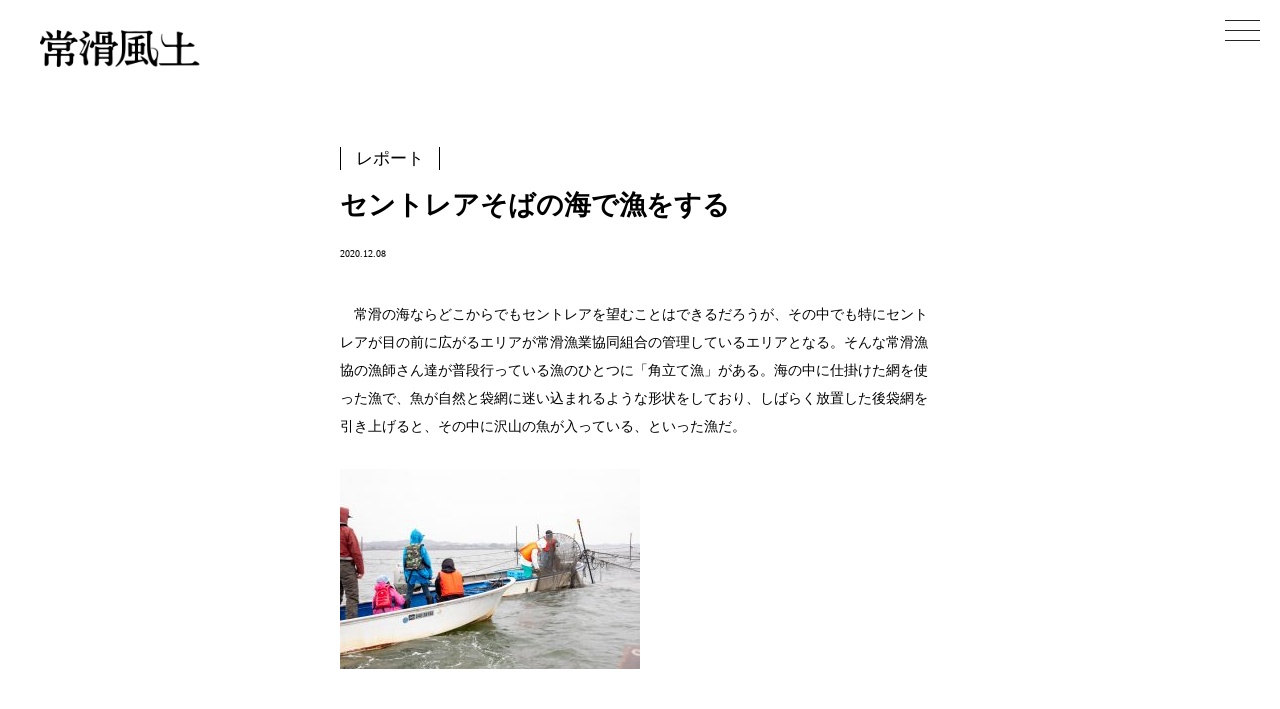

--- FILE ---
content_type: text/html; charset=UTF-8
request_url: https://tokonamefudo.com/%E3%82%BB%E3%83%B3%E3%83%88%E3%83%AC%E3%82%A2%E3%81%9D%E3%81%B0%E3%81%AE%E6%B5%B7%E3%81%A7%E6%BC%81%E3%82%92%E3%81%99%E3%82%8B/
body_size: 21301
content:
<!doctype html>

<html><head>
<title>セントレアそばの海で漁をする | 常滑風土｜愛知県常滑市の農泊・民泊情報サイト</title>
<meta name="description" content="常滑風土。愛知県常滑市の農泊・民泊情報サイトです。生産者を訪れ、その思いに触れ常滑の風土を味わう旅があなたを待っています。">
<meta name="keywords" content="">
<meta charset="UTF-8">
<meta name="viewport" content="width=device-width; initial-scale=1.0">

<!--[if lt IE 9]> 
<script src="https://css3-mediaqueries-js.googlecode.com/svn/trunk/css3-mediaqueries.js"></script> 
<![endif]-->
<!--[if lt IE 9]> 
<script src="https://css3-mediaqueries-js.googlecode.com/svn/trunk/css3-mediaqueries.js"></script> 
<![endif]-->
<!--スライダー fotorama-->

<base href="./">
<!--ページトップへ-->

<!-- ハンバーガーメニュー -->
	<link rel='dns-prefetch' href='//ajax.googleapis.com' />
<link rel='dns-prefetch' href='//code.jquery.com' />
<link rel='dns-prefetch' href='//s.w.org' />
<link rel="alternate" type="application/rss+xml" title="常滑風土｜愛知県常滑市の農泊・民泊情報サイト &raquo; セントレアそばの海で漁をする のコメントのフィード" href="https://tokonamefudo.com/%e3%82%bb%e3%83%b3%e3%83%88%e3%83%ac%e3%82%a2%e3%81%9d%e3%81%b0%e3%81%ae%e6%b5%b7%e3%81%a7%e6%bc%81%e3%82%92%e3%81%99%e3%82%8b/feed/" />
<link rel='stylesheet' id='wp-block-library-css'  href='https://tokonamefudo.com/wp/wp-includes/css/dist/block-library/style.min.css?ver=5.5.17' type='text/css' media='all' />
<link rel='stylesheet' id='style-css'  href='https://tokonamefudo.com/wp/wp-content/themes/tokoname2/style.css?ver=style' type='text/css' media='all' />
<link rel='stylesheet' id='fotorama-css'  href='https://tokonamefudo.com/wp/wp-content/themes/tokoname2/css/fotorama.css?ver=fotorama_style' type='text/css' media='all' />
<link rel='stylesheet' id='pc-css'  href='https://tokonamefudo.com/wp/wp-content/themes/tokoname2/css/pc.css?ver=pc_style' type='text/css' media='screen and (min-width:640px)' />
<link rel='stylesheet' id='sp-css'  href='https://tokonamefudo.com/wp/wp-content/themes/tokoname2/css/sp.css?ver=sp_style' type='text/css' media='screen and (min-width:0px) and (max-width: 640px)' />
<link rel="https://api.w.org/" href="https://tokonamefudo.com/wp-json/" /><link rel="alternate" type="application/json" href="https://tokonamefudo.com/wp-json/wp/v2/posts/131" /><link rel='prev' title='干物にも旬がある？' href='https://tokonamefudo.com/%e5%b9%b2%e7%89%a9%e3%81%ab%e3%82%82%e6%97%ac%e3%81%8c%e3%81%82%e3%82%8b%ef%bc%9f/' />
<link rel='next' title='常滑の農家とレストランがコラボレーション' href='https://tokonamefudo.com/%e5%b8%b8%e6%bb%91%e3%81%ae%e8%be%b2%e5%ae%b6%e3%81%a8%e3%83%ac%e3%82%b9%e3%83%88%e3%83%a9%e3%83%b3%e3%81%8c%e3%82%b3%e3%83%a9%e3%83%9c%e3%83%ac%e3%83%bc%e3%82%b7%e3%83%a7%e3%83%b3/' />
<link rel="canonical" href="https://tokonamefudo.com/%e3%82%bb%e3%83%b3%e3%83%88%e3%83%ac%e3%82%a2%e3%81%9d%e3%81%b0%e3%81%ae%e6%b5%b7%e3%81%a7%e6%bc%81%e3%82%92%e3%81%99%e3%82%8b/" />
<link rel="alternate" type="application/json+oembed" href="https://tokonamefudo.com/wp-json/oembed/1.0/embed?url=https%3A%2F%2Ftokonamefudo.com%2F%25e3%2582%25bb%25e3%2583%25b3%25e3%2583%2588%25e3%2583%25ac%25e3%2582%25a2%25e3%2581%259d%25e3%2581%25b0%25e3%2581%25ae%25e6%25b5%25b7%25e3%2581%25a7%25e6%25bc%2581%25e3%2582%2592%25e3%2581%2599%25e3%2582%258b%2F" />
<link rel="alternate" type="text/xml+oembed" href="https://tokonamefudo.com/wp-json/oembed/1.0/embed?url=https%3A%2F%2Ftokonamefudo.com%2F%25e3%2582%25bb%25e3%2583%25b3%25e3%2583%2588%25e3%2583%25ac%25e3%2582%25a2%25e3%2581%259d%25e3%2581%25b0%25e3%2581%25ae%25e6%25b5%25b7%25e3%2581%25a7%25e6%25bc%2581%25e3%2582%2592%25e3%2581%2599%25e3%2582%258b%2F&#038;format=xml" />
	
<!-- Global site tag (gtag.js) - Google Analytics -->
<script async src="https://www.googletagmanager.com/gtag/js?id=G-FET1644N7K"></script>
<script>
  window.dataLayer = window.dataLayer || [];
  function gtag(){dataLayer.push(arguments);}
  gtag('js', new Date());

  gtag('config', 'G-FET1644N7K');
</script>
	
</head>



<body leftmargin="0" marginheight="0" marginwidth="0" topmargin="0">




<!--Wrapper-->
<div id="Wrapper">


	

<!--ハンバーガーメニュー-->
<div class="navi-btn" id="navi-btn">
  <span></span>
  <span></span>
  <span></span>
  <p>MENU</p>
</div>
<div class="navi-menu" id="navi-menu">
<div class="HeadMenu-Logo"><a href="https://tokonamefudo.com"><img src="https://tokonamefudo.com/wp/wp-content/themes/tokoname2/cmn_img/menu-logo.png" width="100%" alt="常滑風土"/></a></div>
<ul class="Head-MenuBox">
<li><a href="about">About</a></li>
<li><a href="contents">Contents</a></li>
<li><a href="contact">Contact</a></li>
</ul>
<ul class="Head-Menu-SNSBox">
<li class="Head-MenuIcon-Facebook"><a href="https://www.facebook.com/tokonamekanko/" target="_blank"><img src="https://tokonamefudo.com/wp/wp-content/themes/tokoname2/cmn_img/menu-facebook.png" width="100%" alt="Facebook"/></a></li>
<li class="Head-MenuIcon-Instagram"><a href="https://www.instagram.com/tokoname_trip_ittokoname/" target="_blank"><img src="https://tokonamefudo.com/wp/wp-content/themes/tokoname2/cmn_img/menu-instagram.png" width="100%" alt="Instagram"/></a></li>
</ul>
</div><!--ハンバーガーメニュー-->

<!--ヘッド　Contents-Shousai-Logo-->
<div id="Contents-Shousai-HeadColumn">
<div class="Contents-Shousai-Logo"><a href="https://tokonamefudo.com"><img src="https://tokonamefudo.com/wp/wp-content/themes/tokoname2/cmn_img/menu-logo.png" width="100%" alt="常滑風土"/></a></div>
</div><!--ヘッド　Contents-Shousai-Logo-->























<div id="primary" class="content-area">
<main id="main" class="site-main">




<!--Contents-Shousai-Column-->
<div id="Contents-Shousai-Column">
<div class="Category">レポート</div>
<h1>セントレアそばの海で漁をする</h1>
<div class="Shousai-Hizuke">2020.12.08</div>
<div>　常滑の海ならどこからでもセントレアを望むことはできるだろうが、その中でも特にセントレアが目の前に広がるエリアが常滑漁業協同組合の管理しているエリアとなる。そんな常滑漁協の漁師さん達が普段行っている漁のひとつに「角立て漁」がある。海の中に仕掛けた網を使った漁で、魚が自然と袋網に迷い込まれるような形状をしており、しばらく放置した後袋網を引き上げると、その中に沢山の魚が入っている、といった漁だ。<br /><br /><img loading="lazy" class="aligncenter size-medium wp-image-202" src="https://tokonamefudo.com/wp/wp-content/uploads/2020/11/2Z6A2602-300x200.jpg" alt="" width="300" height="200" srcset="https://tokonamefudo.com/wp/wp-content/uploads/2020/11/2Z6A2602-300x200.jpg 300w, https://tokonamefudo.com/wp/wp-content/uploads/2020/11/2Z6A2602-1024x683.jpg 1024w, https://tokonamefudo.com/wp/wp-content/uploads/2020/11/2Z6A2602-768x512.jpg 768w, https://tokonamefudo.com/wp/wp-content/uploads/2020/11/2Z6A2602-1536x1024.jpg 1536w, https://tokonamefudo.com/wp/wp-content/uploads/2020/11/2Z6A2602-2048x1366.jpg 2048w" sizes="(max-width: 300px) 100vw, 300px" /></div>
<div><br /><br /></div>
<div><strong>― 常滑漁協で気軽に漁師体験</strong></div>
<div> </div>
<div>　常滑漁協で行われる角立て漁の一番の見所である袋網を船上に引き上げる瞬間を、決して漁師でないと体験できない迫力の現場を体感したあと、先ほどまで海にいた新鮮な魚の捌き方と、美味しい「しげちゃんの干物」のつくり手でもある久田組合長から干物の作り方を学ぶ。そんな常滑漁協の海と漁師の魅力を、存分に体験できるプログラムが開催されました。<br /><br /></div>
<div> </div>
<div><strong>― 漁の体験</strong></div>
<div> </div>
<div>　漁の体験というと「乗り物酔いに弱いから迷惑になるかも」「服装とかそろえるのが大変そう」などと構えがちだが、まったく気にしなくて参加できる気軽さがあるのが本プログラムの特徴でもある。漁港に集合したら、船頭とゲスト3人までという小舟に乗船。もちろん救命胴衣は大人も子供も着用が義務となるものの、レンタルがあるので準備の必要なし。あとは、船におしりをつけて座れる服装であれば、中腰で疲れることもないので安心。船の縁に手をかけると、漁師船と近づいた際に手が挟まれると非常に危険なので、絶対につかむことはできない。そうなると、とにかく船で座れることが大切となる。</div>
<div>　更に気軽である理由のひとつに、漁の場所が出港してわずか数分で到着ということがある。もちろん内湾である三河湾であることもあって、ほとんど波もないが多い。近いながらも、本格的な角立ての網を使った漁が学べるのは貴重な機会となるだろう。</div>
<div>　気軽とは言うものの、さすがに素人がいきなり手を出すのには危険がある。ただ袋網を船上に引き上げ、あがった魚を分別するだけなら危険なことはないと考えがちだが、実はそうではない。例えば海から袋網をあげる際に絡まって怪我をする危険性はあるし、何よりも釣った魚の中には背びれ等に毒を持つ魚もいる。そういうわけで、ゲストは船に乗る前に注意すべき魚の確認をしたりなどの指導を受けてから、漁の見学に出発する。<br /><br /><img loading="lazy" class="aligncenter size-medium wp-image-203" src="https://tokonamefudo.com/wp/wp-content/uploads/2020/11/2Z6A2597-300x200.jpg" alt="" width="300" height="200" srcset="https://tokonamefudo.com/wp/wp-content/uploads/2020/11/2Z6A2597-300x200.jpg 300w, https://tokonamefudo.com/wp/wp-content/uploads/2020/11/2Z6A2597-1024x683.jpg 1024w, https://tokonamefudo.com/wp/wp-content/uploads/2020/11/2Z6A2597-768x512.jpg 768w, https://tokonamefudo.com/wp/wp-content/uploads/2020/11/2Z6A2597-1536x1024.jpg 1536w, https://tokonamefudo.com/wp/wp-content/uploads/2020/11/2Z6A2597-2048x1366.jpg 2048w" sizes="(max-width: 300px) 100vw, 300px" /></div>
<div><br /><br /></div>
<div><strong>― 捌き体験</strong></div>
<div> </div>
<div>　海での迫力をそのままに、船から軽トラに詰め込まれて調理場まで運ぶ。移動中のわずかな間でも、豪快に飛び跳ねる魚が軽トラの荷台から飛び降りないように蓋をしなければいけないほど鮮度抜群な状態で運ばれた魚は、調理場について早速絞められ、そして捌かれていく。常滑漁協には漁業士もおり、子供達やその親に捌き方を教える機会もあるとのことで、なんでも質問することが可能だ。さらに、常滑漁協の漁師の知り合いである、常滑市役所すぐそばにお店を構える「初寿司」の大将も応援に駆けつけ、とにかく次々と大漁の魚が捌かれていった。</div>
<div>　子供達にとっては新鮮な魚がいつも食べている切り身になって行く様子を興味深く眺め、そして中には捌くことにチャレンジしている子も現れた。それだけでなく、魚釣りが好きなお父さんや、あまり魚を捌いたことがないお母さんもまた、少人数だからこそ細かいことを何でも漁師に相談することができていた。<br /><br /><img loading="lazy" class="aligncenter size-medium wp-image-205" src="https://tokonamefudo.com/wp/wp-content/uploads/2020/11/2Z6A2645-300x200.jpg" alt="" width="300" height="200" srcset="https://tokonamefudo.com/wp/wp-content/uploads/2020/11/2Z6A2645-300x200.jpg 300w, https://tokonamefudo.com/wp/wp-content/uploads/2020/11/2Z6A2645-1024x683.jpg 1024w, https://tokonamefudo.com/wp/wp-content/uploads/2020/11/2Z6A2645-768x512.jpg 768w, https://tokonamefudo.com/wp/wp-content/uploads/2020/11/2Z6A2645-1536x1024.jpg 1536w, https://tokonamefudo.com/wp/wp-content/uploads/2020/11/2Z6A2645-2048x1366.jpg 2048w" sizes="(max-width: 300px) 100vw, 300px" /></div>
<div><img loading="lazy" class="aligncenter size-medium wp-image-207" src="https://tokonamefudo.com/wp/wp-content/uploads/2020/11/2Z6A2686-300x200.jpg" alt="" width="300" height="200" srcset="https://tokonamefudo.com/wp/wp-content/uploads/2020/11/2Z6A2686-300x200.jpg 300w, https://tokonamefudo.com/wp/wp-content/uploads/2020/11/2Z6A2686-1024x683.jpg 1024w, https://tokonamefudo.com/wp/wp-content/uploads/2020/11/2Z6A2686-768x512.jpg 768w, https://tokonamefudo.com/wp/wp-content/uploads/2020/11/2Z6A2686-1536x1024.jpg 1536w, https://tokonamefudo.com/wp/wp-content/uploads/2020/11/2Z6A2686-2048x1366.jpg 2048w" sizes="(max-width: 300px) 100vw, 300px" /></div>
<div><br /><br /></div>
<div><strong>― 常滑の漁師になる夢</strong></div>
<div> </div>
<div>　訪れていた子供達からは「次はいつやるの？」という質問が出ていた。今回は新型コロナウイルスの影響を鑑み、残念ながらその場で食べることはできなかった。その分袋網に掛かった大漁の魚をお土産にでき、記憶に残る思い出となった。さらに、お土産で貴重な「しげちゃんの干物」も付き、常滑の海の魅力を十分に体験できるプログラムだった。漁師の皆さんも「少しでも漁師のことを知ってもらって、興味をもってもらえれば」と前向きで、常滑の海の男の魅力を感じられる貴重な機会となっていた。<br /><br /><img loading="lazy" class="aligncenter size-medium wp-image-210" src="https://tokonamefudo.com/wp/wp-content/uploads/2020/11/2Z6A2719-300x200.jpg" alt="" width="300" height="200" srcset="https://tokonamefudo.com/wp/wp-content/uploads/2020/11/2Z6A2719-300x200.jpg 300w, https://tokonamefudo.com/wp/wp-content/uploads/2020/11/2Z6A2719-1024x683.jpg 1024w, https://tokonamefudo.com/wp/wp-content/uploads/2020/11/2Z6A2719-768x512.jpg 768w, https://tokonamefudo.com/wp/wp-content/uploads/2020/11/2Z6A2719-1536x1024.jpg 1536w, https://tokonamefudo.com/wp/wp-content/uploads/2020/11/2Z6A2719-2048x1366.jpg 2048w" sizes="(max-width: 300px) 100vw, 300px" /></div>
</div><!--Contents-Shousai-Column-->



	
	
<!--Contents-Shousai-Column02-->
<div id="Contents-Shousai-Column02">
	
<!--Contents-Shousai-Box-->
<div class="Contents-Shousai-Box">
<div class="Contents-Shousai-LeftBox">
<h3>詳 細</h3>
</div>
<div class="Contents-Shousai-RightBox">
<h3>常滑漁業協同組合</h3>
<p>
住所　愛知県常滑市保示3-5<br>
TEL　0569-35-2159<br>
WEB　<a href="https://www.facebook.com/nagoya.opc/" target="_blank">https://www.facebook.com/nagoya.opc/</a></p>
</div>
</div><!--Contents-Shousai-Box-->

	
	
<!--Contents-Tour-Box-->
<div class="Contents-Tour-Box">
	
<hr class="LineDecoration">

<!--Tour-Container-->
<div class="Tour-Container">
<div class="Tour-Title">ツアー詳細</div>
	
<li class="Tour-Text">
【常滑風土：定置網漁と干物作り体験モニターツアー／常滑漁業協同組合】<br/>
<br/>
漁師の仕事を間近で体験できる、貴重な体験ツアーです。<br/>
セントレアが見える常滑の海でも行われている漁のひとつ「定置網漁」。港から10分足らずで到着する漁場で、仕掛けてある網を引き上げると様々な魚があがります。今回は、そんな漁師達の姿を間近で見ながら飛び跳ねる魚を船上で目にすることができます。漁師の技と海の豊かさを目にしながら、あがったばかりの魚に触れるのはもちろん、漁師に「この魚の名前は？」など直接質問も可能です。<br/>
そして港へ戻り、常滑漁業協同組合の調理室にて、あがった魚の締め方・さばき方や「干物作り」をはじめとした魚を美味しく食べるための方法などを漁業士の方に教えていただきます。<br/>
ご参加いただいた皆様には、なんとなく敬遠していた「頭付きの魚」をすすんで購入いただくきっかけとなればと嬉しいです。<br/>
さて、当日はどんな魚があがるのか？分からないのが、定置網漁の醍醐味。大物があがることを期待しながらのご参加、ぜひお待ちしております。もちろん、引き上げた魚はお持ち帰りも可能です。<br/></li>
	
<div class="Tour-ShousaiBox">
<ul class="Tour-ShousaiKoumoku">
<li class="Tour-Shousai-A">日時</li>
<li class="Tour-Shousai-B">10月17日（土）<br/>
Aグループ / 8:00～10:00・Bグループ / 9:00～11:00・Cグループ / 10:00～12:00<br/></li>
</ul>
<ul class="Tour-ShousaiKoumoku">	
<li class="Tour-Shousai-A">持ち物</li>
<li class="Tour-Shousai-B">カッパ、長靴、着替え、クーラーボックス、出刃包丁<br/>
※当日は濡れても良い服装でお越しください。なお、出刃包丁についてはこちらで貸し出しもさせていただきます<br/></li>
</ul>
<ul class="Tour-ShousaiKoumoku">	
<li class="Tour-Shousai-A">集合場所</li>
<li class="Tour-Shousai-B">集合・乗船：「樽水港」常滑市塩田町１丁目付近<br/>
干物作り体験：「常滑漁業協同組合」常滑市保示町３丁目５<br/>
参加費用：１グループ15,000円（税込）※船に乗船できるのは限定人数</li>
</ul>
</div>

<ul class="B-MoushikomiBox">
<li class="B-Moushikomi"><a href="https://tokonamefudo.com/contact">お申し込み</a></li>
</ul>
	
</div><!--Tour-Container-->
	
</div><!--Contents-Tour-Box-->
</div><!--Contents-Shousai-Column02-->





<div id="Contents-Related-Column">
<h2>Related to</h2>
	
<!--TopContentsBox-->
<div class="TopContentsBox">







<!--TopContents-Container-->
<div class="TopContents-Container">
<div class="TopContents-ThumbnailPhotoBox">
<a href="https://tokonamefudo.com/%e9%ac%bc%e5%b4%8e%e6%bc%81%e5%8d%94%e3%81%a8%e9%ac%bc%e5%b4%8e%e6%b5%b7%e8%8b%94/"><li class="TopContents-ThumbnailPhoto"><img src="https://tokonamefudo.com/wp/wp-content/uploads/2020/11/2Z6A4531.jpg" alt=""/></li></a>
<div class="TopContents-ThumbnailPhotoTitle-Seisan">生産者</div>
</div>
<h3>鬼崎漁協と鬼崎海苔</h3>
<div class="TopContents-Thumbnail-Hizuke">2020.12.15</div>
</div><!--TopContents-Container-->



<!--TopContents-Container-->
<div class="TopContents-Container">
<div class="TopContents-ThumbnailPhotoBox">
<a href="https://tokonamefudo.com/%e3%82%bb%e3%83%b3%e3%83%88%e3%83%ac%e3%82%a2%e3%81%9d%e3%81%b0%e3%81%ae%e6%b5%b7%e3%81%a7%e6%bc%81%e3%82%92%e3%81%99%e3%82%8b/"><li class="TopContents-ThumbnailPhoto"><img src="https://tokonamefudo.com/wp/wp-content/uploads/2020/11/2Z6A2602.jpg" alt=""/></li></a>
<div class="TopContents-ThumbnailPhotoTitle-Report">レポート</div>
</div>
<h3>セントレアそばの海で漁をする</h3>
<div class="TopContents-Thumbnail-Hizuke">2020.12.08</div>
</div><!--TopContents-Container-->



</div>
	

</div>







		</main><!-- #main -->
	</div><!-- #primary -->

<!--FooterColumn-->
<div id="FooterColumn">
<div class="FootLogo"><img src="https://tokonamefudo.com/wp/wp-content/themes/tokoname2/cmn_img/foot-logo.png" width="100%" alt="常滑風土"/></div>
<ul class="FootAddressBox">
<li class="FootAddress">〒479-0838 愛知県常滑市鯉江本町5-168</li>
<li class="FootTel">TEL 0569-34-8888　FAX 0569-34-8880</li>
</ul>
<div class="FootCopyright">Copyright 2020 とこなめ農泊観光推進協議会</div>
<ul class="FootSNSBox">
<li><a href="https://www.facebook.com/tokonamekanko/" target="_blank"><img src="https://tokonamefudo.com/wp/wp-content/themes/tokoname2/cmn_img/icon-facebook.png" width="100%" alt="Facebook"/></a></li>
<li><a href="https://www.instagram.com/tokoname_trip_ittokoname/" target="_blank"><img src="https://tokonamefudo.com/wp/wp-content/themes/tokoname2/cmn_img/icon-instagram.png" width="100%" alt="Instagram"/></a></li>
</ul>
</div><!--FooterColumn-->


	


</div><!--Wrapper-->


<p id="back-top">
<a href="#top"><img src="https://tokonamefudo.com/wp/wp-content/themes/tokoname2/cmn_img/pagetop.png" alt="ページ上へ" /></a>
</p>

<script type='text/javascript' src='http://ajax.googleapis.com/ajax/libs/jquery/1.4.3/jquery.min.js' id='jquery-js'></script>
<script type='text/javascript' src='https://code.jquery.com/jquery-1.10.2.min.js' id='code-js'></script>
<script type='text/javascript' src='https://tokonamefudo.com/wp/wp-content/themes/tokoname2/js/fotorama.js' id='fotorama-js'></script>
<script type='text/javascript' src='https://tokonamefudo.com/wp/wp-content/themes/tokoname2/js/pagetop.js' id='pagetop-js'></script>
<script type='text/javascript' src='https://tokonamefudo.com/wp/wp-content/themes/tokoname2/js/smooth.pack.js' id='smooth-js'></script>
<script type='text/javascript' src='https://tokonamefudo.com/wp/wp-content/themes/tokoname2/js/script.js' id='script-js'></script>
<script type='text/javascript' src='https://tokonamefudo.com/wp/wp-includes/js/wp-embed.min.js?ver=5.5.17' id='wp-embed-js'></script>

	
</body>

</html>


--- FILE ---
content_type: text/css
request_url: https://tokonamefudo.com/wp/wp-content/themes/tokoname2/style.css?ver=style
body_size: 1213
content:
/*
Theme Name: tokoname2
Version: 1.5
Requires at least: 4.7
Requires PHP: 5.2.4
Description: Our default theme for 2020 is designed to take full advantage of the flexibility of the block editor. Organizations and businesses have the ability to create dynamic landing pages with endless layouts using the group and column blocks. The centered content column and fine-tuned typography also makes it perfect for traditional blogs. Complete editor styles give you a good idea of what your content will look like, even before you publish. You can give your site a personal touch by changing the background colors and the accent color in the Customizer. The colors of all elements on your site are automatically calculated based on the colors you pick, ensuring a high, accessible color contrast for your visitors.
Tags: blog, one-column, custom-background, custom-colors, custom-logo, custom-menu, editor-style, featured-images, footer-widgets, full-width-template, rtl-language-support, sticky-post, theme-options, threaded-comments, translation-ready, block-styles, wide-blocks, accessibility-ready
Author: the WordPress team
Author URI: https://wordpress.org/
Theme URI: https://wordpress.org/themes/twentytwenty/
License: GNU General Public License v2 or later
License URI: http://www.gnu.org/licenses/gpl-2.0.html

All files, unless otherwise stated, are released under the GNU General Public
License version 2.0 (http://www.gnu.org/licenses/gpl-2.0.html)

This theme, like WordPress, is licensed under the GPL.
Use it to make something cool, have fun, and share what you've learned
with others.
*/



.pagination {width: 100%;display: flex;align-items: center;justify-content: center;margin: 40px 0;position: relative;font-size: 13px;}
.pagination span, .pagination a {display: block;width: auto;margin: 4px;padding: 8px;border: 1px solid #000;background-color: #fff;text-decoration: none;text-align: center;line-height: 16px;}
/* ページ番号 */.pagination .pager{width: 20px;}
/* ホバー時 & 現在のページ */.pagination a:hover,.pagination .current  {color: #fff;border-color: #000;background-color: #000;}
/* 前へ */.pagination a.prev {margin-right: 16px;}
/* 次へ */.pagination a.next {margin-left: 16px;}
/* 最初へ */.pagination a.first {}
/* 最後へ */.pagination a.last {}
/* Page x / y */.pagination span.page_num {display: none;}

.TopContentsBox.innner_box     {display:  none; }
.innner_box.box1               {display: flex;}
button                         {background:  none;border-top: none;border-bottom: none; font-size: 12px;cursor: pointer;}
button:focus                   {outline: none;}

--- FILE ---
content_type: text/css
request_url: https://tokonamefudo.com/wp/wp-content/themes/tokoname2/css/fotorama.css?ver=fotorama_style
body_size: 2901
content:
/*!
 * Fotorama 4.6.4 | http://fotorama.io/license/
 */

.fotorama__arr:focus:after,.fotorama__fullscreen-icon:focus:after,.fotorama__html,.fotorama__img,.fotorama__nav__frame:focus .fotorama__dot:after,.fotorama__nav__frame:focus .fotorama__thumb:after,.fotorama__stage__frame,.fotorama__stage__shaft,.fotorama__video iframe{
	position: absolute;
	width: 100%;
	height: 100%;
	top: 0;
	right: 0;
	left: 0;
	bottom: 0;
}.fotorama--fullscreen,.fotorama__img{
	max-width: 99999px!important;
	max-height: 99999px!important;
	min-width: 0!important;
	min-height: 0!important;
	border-radius: 0!important;
	box-shadow: none!important;
	padding: 0!important;
}.fotorama__wrap .fotorama__grab{
	cursor: move;
	cursor: -webkit-grab;
	cursor: -o-grab;
	cursor: -ms-grab;
	cursor: grab;
}.fotorama__grabbing *{
	cursor: move;
	cursor: -webkit-grabbing;
	cursor: -o-grabbing;
	cursor: -ms-grabbing;
	cursor: grabbing;
}.fotorama__spinner{
	position: absolute!important;
	top: 50%!important;
	left: 50%!important;
}.fotorama__wrap--css3 .fotorama__arr,.fotorama__wrap--css3 .fotorama__fullscreen-icon,.fotorama__wrap--css3 .fotorama__nav__shaft,.fotorama__wrap--css3 .fotorama__stage__shaft,.fotorama__wrap--css3 .fotorama__thumb-border,.fotorama__wrap--css3 .fotorama__video-close,.fotorama__wrap--css3 .fotorama__video-play{
	-webkit-transform: translate3d(0,0,0);
	transform: translate3d(0,0,0);
}.fotorama__caption,.fotorama__nav:after,.fotorama__nav:before,.fotorama__stage:after,.fotorama__stage:before,.fotorama__wrap--css3 .fotorama__html,.fotorama__wrap--css3 .fotorama__nav,.fotorama__wrap--css3 .fotorama__spinner,.fotorama__wrap--css3 .fotorama__stage,.fotorama__wrap--css3 .fotorama__stage .fotorama__img,.fotorama__wrap--css3 .fotorama__stage__frame{
	-webkit-transform: translateZ(0);
	transform: translateZ(0);
}.fotorama__arr:focus,.fotorama__fullscreen-icon:focus,.fotorama__nav__frame{
	outline: 0;
}.fotorama__arr:focus:after,.fotorama__fullscreen-icon:focus:after,.fotorama__nav__frame:focus .fotorama__dot:after,.fotorama__nav__frame:focus .fotorama__thumb:after{
	content: '';
	border-radius: inherit;
	background-color: rgba(0,175,234,.5);
}.fotorama__wrap--video .fotorama__stage,.fotorama__wrap--video .fotorama__stage__frame--video,.fotorama__wrap--video .fotorama__stage__frame--video .fotorama__html,.fotorama__wrap--video .fotorama__stage__frame--video .fotorama__img,.fotorama__wrap--video .fotorama__stage__shaft{
	-webkit-transform: none!important;
	transform: none!important;
}.fotorama__wrap--css3 .fotorama__nav__shaft,.fotorama__wrap--css3 .fotorama__stage__shaft,.fotorama__wrap--css3 .fotorama__thumb-border{
	transition-property: -webkit-transform,width;
	transition-property: transform,width;
	transition-timing-function: cubic-bezier(0.1,0,.25,1);
	transition-duration: 0ms;
}.fotorama__arr,.fotorama__fullscreen-icon,.fotorama__no-select,.fotorama__video-close,.fotorama__video-play,.fotorama__wrap{
	-webkit-user-select: none;
	-moz-user-select: none;
	-ms-user-select: none;
	user-select: none;
}.fotorama__select{
	-webkit-user-select: text;
	-moz-user-select: text;
	-ms-user-select: text;
	user-select: text;
}.fotorama__nav,.fotorama__nav__frame{
	margin: auto;
	padding: 0;
}.fotorama__caption__wrap,.fotorama__nav__frame,.fotorama__nav__shaft{
	-moz-box-orient: vertical;
	display: inline-block;
	vertical-align: middle;
*display:inline;*zoom:1;
}.fotorama__nav__frame,.fotorama__thumb-border{
	box-sizing: content-box;
}.fotorama__caption__wrap{
	box-sizing: border-box;
}.fotorama--hidden,.fotorama__load{
	position: absolute;
	left: -99999px;
	top: -99999px;
	z-index: -1;
}.fotorama__arr,.fotorama__fullscreen-icon,.fotorama__nav,.fotorama__nav__frame,.fotorama__nav__shaft,.fotorama__stage__frame,.fotorama__stage__shaft,.fotorama__video-close,.fotorama__video-play{
	-webkit-tap-highlight-color: transparent;
}.fotorama__arr,.fotorama__fullscreen-icon,.fotorama__video-close,.fotorama__video-play{
	background: url(fotorama.png) no-repeat;
}@media (-webkit-min-device-pixel-ratio:1.5),(min-resolution:2dppx){.fotorama__arr,.fotorama__fullscreen-icon,.fotorama__video-close,.fotorama__video-play{background:url(fotorama@2x.png) 0 0/96px 160px no-repeat}}.fotorama__thumb{
	background-color: #7f7f7f;
	background-color: rgba(127,127,127,.2);
}@media print{.fotorama__arr,.fotorama__fullscreen-icon,.fotorama__thumb-border,.fotorama__video-close,.fotorama__video-play{
	background: none!important;
}}.fotorama{
	min-width: 1px;
	overflow: hidden;
}.fotorama:not(.fotorama--unobtrusive)>*:not(:first-child){
	display: none;
}.fullscreen{
	width: 100%!important;
	height: 100%!important;
	max-width: 100%!important;
	max-height: 100%!important;
	margin: 0!important;
	padding: 0!important;
	overflow: hidden!important;
	background: #000;
}.fotorama--fullscreen{
	position: absolute!important;
	top: 0!important;
	left: 0!important;
	right: 0!important;
	bottom: 0!important;
	float: none!important;
	z-index: 2147483647!important;
	background: #000;
	width: 100%!important;
	height: 100%!important;
	margin: 0!important;
}.fotorama--fullscreen .fotorama__nav,.fotorama--fullscreen .fotorama__stage{
	background: #000;
}.fotorama__wrap{-webkit-text-size-adjust:100%;position:relative;direction:ltr;z-index:0}.fotorama__wrap--rtl .fotorama__stage__frame{direction:rtl}.fotorama__nav,.fotorama__stage{overflow:hidden;position:relative;max-width:100%}.fotorama__wrap--pan-y{-ms-touch-action:pan-y}.fotorama__wrap .fotorama__pointer{cursor:pointer}.fotorama__wrap--slide .fotorama__stage__frame{opacity:1!important}.fotorama__stage__frame{overflow:hidden}.fotorama__stage__frame.fotorama__active{z-index:8}.fotorama__wrap--fade .fotorama__stage__frame{display:none}.fotorama__wrap--fade .fotorama__fade-front,.fotorama__wrap--fade .fotorama__fade-rear,.fotorama__wrap--fade .fotorama__stage__frame.fotorama__active{display:block;left:0;top:0}.fotorama__wrap--fade .fotorama__fade-front{z-index:8}.fotorama__wrap--fade .fotorama__fade-rear{z-index:7}.fotorama__wrap--fade .fotorama__fade-rear.fotorama__active{z-index:9}.fotorama__wrap--fade .fotorama__stage .fotorama__shadow{display:none}.fotorama__img{-ms-filter:"alpha(Opacity=0)";filter:alpha(opacity=0);opacity:0;border:none!important}.fotorama__error .fotorama__img,.fotorama__loaded .fotorama__img{
	-ms-filter: "alpha(Opacity=100)";
	filter: alpha(opacity=100);
	opacity: 1;
}.fotorama--fullscreen .fotorama__loaded--full .fotorama__img,.fotorama__img--full{
	display: none;
}.fotorama--fullscreen .fotorama__loaded--full .fotorama__img--full{
	display: block;
}.fotorama__wrap--only-active .fotorama__nav,.fotorama__wrap--only-active .fotorama__stage{
	max-width: 99999px!important;
}.fotorama__wrap--only-active .fotorama__stage__frame{
	visibility: hidden;
}.fotorama__wrap--only-active .fotorama__stage__frame.fotorama__active{
	visibility: visible;
}.fotorama__nav{
	font-size: 0;
	line-height: 0;
	text-align: center;
	display: none;
	white-space: nowrap;
	z-index: 5;
}.fotorama__nav__shaft{
	position: relative;
	left: 0;
	top: 0;
	text-align: left;
}.fotorama__nav__frame{
	position: relative;
	cursor: pointer;
}.fotorama__nav--dots{
	display: block;
}.fotorama__nav--dots .fotorama__nav__frame{
	width: 18px;
	height: 30px;
}.fotorama__nav--dots .fotorama__nav__frame--thumb,.fotorama__nav--dots .fotorama__thumb-border{
	display: none;
}.fotorama__nav--thumbs{
	display: block;
}.fotorama__nav--thumbs .fotorama__nav__frame{
	padding-left: 0!important;
}.fotorama__nav--thumbs .fotorama__nav__frame:last-child{
	padding-right: 0!important;
}.fotorama__nav--thumbs .fotorama__nav__frame--dot{
	display: none;
}.fotorama__dot{
	display: block;
	width: 4px;
	height: 4px;
	position: relative;
	top: 12px;
	left: 6px;
	border-radius: 6px;
	border: 1px solid #7f7f7f;
}.fotorama__nav__frame:focus .fotorama__dot:after{
	padding: 1px;
	top: -1px;
	left: -1px;
}.fotorama__nav__frame.fotorama__active .fotorama__dot{
	width: 0;
	height: 0;
	border-width: 3px;
}.fotorama__nav__frame.fotorama__active .fotorama__dot:after{
	padding: 3px;
	top: -3px;
	left: -3px;
}.fotorama__thumb{
	overflow: hidden;
	position: relative;
	width: 100%;
	height: 100%;
}.fotorama__nav__frame:focus .fotorama__thumb{
	z-index: 2;
}.fotorama__thumb-border{
	position: absolute;
	z-index: 9;
	top: 0;
	left: 0;
	border-style: solid;
	border-color: #b4b4b4;
	background-image: linear-gradient(to bottom right,rgba(255,255,255,.25),rgba(64,64,64,.1));
}.fotorama__caption{position:absolute;z-index:12;bottom:0;left:0;right:0;font-family:'Helvetica Neue',Arial,sans-serif;font-size:14px;line-height:1.5;color:#000}.fotorama__caption a{
	color: #000;
	border-bottom: 2px solid;
	border-color: rgba(0,0,0,.5);
	text-decoration: none;
}.fotorama__caption a:hover{
	color: #333;
	border-color: rgba(51,51,51,.5);
}.fotorama__wrap--rtl .fotorama__caption{
	left: auto;
	right: 0;
}.fotorama__wrap--no-captions .fotorama__caption,.fotorama__wrap--video .fotorama__caption{display:none}.fotorama__caption__wrap{background-color:#fff;background-color:rgba(255,255,255,.9);padding:5px 10px}@-webkit-keyframes spinner{0%{-webkit-transform:rotate(0);transform:rotate(0)}100%{-webkit-transform:rotate(360deg);transform:rotate(360deg)}}@keyframes spinner{0%{-webkit-transform:rotate(0);transform:rotate(0)}100%{-webkit-transform:rotate(360deg);transform:rotate(360deg)}}.fotorama__wrap--css3 .fotorama__spinner{
	-webkit-animation: spinner 24s infinite linear;
	animation: spinner 24s infinite linear;
}.fotorama__wrap--css3 .fotorama__html,.fotorama__wrap--css3 .fotorama__stage .fotorama__img{transition-property:opacity;transition-timing-function:linear;transition-duration:.3s}.fotorama__wrap--video .fotorama__stage__frame--video .fotorama__html,.fotorama__wrap--video .fotorama__stage__frame--video .fotorama__img{
	-ms-filter: "alpha(Opacity=0)";
	filter: alpha(opacity=0);
	opacity: 0;
}.fotorama__select{
	cursor: auto;
}.fotorama__video{
	top: 32px;
	right: 0;
	bottom: 0;
	left: 0;
	position: absolute;
	z-index: 10;
}@-moz-document url-prefix(){.fotorama__active{box-shadow:0 0 0 transparent}}.fotorama__arr,.fotorama__fullscreen-icon,.fotorama__video-close,.fotorama__video-play{
	position: absolute;
	z-index: 11;
	cursor: pointer;
}.fotorama__arr{
	position: absolute;
	width: 32px;
	height: 32px;
	top: 50%;
	margin-top: -16px;
}.fotorama__arr--prev{
	left: 2px;
	background-position: 0 0;
}.fotorama__arr--next{right:2px;background-position:-32px 0}.fotorama__arr--disabled{
	pointer-events: none;
	cursor: default;
*display:none;		opacity: .1;
}.fotorama__fullscreen-icon{width:32px;height:32px;top:2px;right:2px;background-position:0 -32px;z-index:20}.fotorama__arr:focus,.fotorama__fullscreen-icon:focus{border-radius:50%}.fotorama--fullscreen .fotorama__fullscreen-icon{background-position:-32px -32px}.fotorama__video-play{width:96px;height:96px;left:50%;top:50%;margin-left:-48px;margin-top:-48px;background-position:0 -64px;opacity:0}.fotorama__wrap--css2 .fotorama__video-play,.fotorama__wrap--video .fotorama__stage .fotorama__video-play{display:none}.fotorama__error .fotorama__video-play,.fotorama__loaded .fotorama__video-play,.fotorama__nav__frame .fotorama__video-play{opacity:1;display:block}.fotorama__nav__frame .fotorama__video-play{width:32px;height:32px;margin-left:-16px;margin-top:-16px;background-position:-64px -32px}.fotorama__video-close{width:32px;height:32px;top:0;right:0;background-position:-64px 0;z-index:20;opacity:0}.fotorama__wrap--css2 .fotorama__video-close{display:none}.fotorama__wrap--css3 .fotorama__video-close{
	-webkit-transform: translate3d(32px,-32px,0);
	transform: translate3d(32px,-32px,0);
}.fotorama__wrap--video .fotorama__video-close{
	display: block;
	opacity: 1;
}.fotorama__wrap--css3.fotorama__wrap--video .fotorama__video-close{
	-webkit-transform: translate3d(0,0,0);
	transform: translate3d(0,0,0);
}.fotorama__wrap--no-controls.fotorama__wrap--toggle-arrows .fotorama__arr,.fotorama__wrap--no-controls.fotorama__wrap--toggle-arrows .fotorama__fullscreen-icon{
	opacity: 0;
}.fotorama__wrap--no-controls.fotorama__wrap--toggle-arrows .fotorama__arr:focus,.fotorama__wrap--no-controls.fotorama__wrap--toggle-arrows .fotorama__fullscreen-icon:focus{
	opacity: 1;
}.fotorama__wrap--video .fotorama__arr,.fotorama__wrap--video .fotorama__fullscreen-icon{
	opacity: 0!important;
}.fotorama__wrap--css2.fotorama__wrap--no-controls.fotorama__wrap--toggle-arrows .fotorama__arr,.fotorama__wrap--css2.fotorama__wrap--no-controls.fotorama__wrap--toggle-arrows .fotorama__fullscreen-icon{
	display: none;
}.fotorama__wrap--css2.fotorama__wrap--no-controls.fotorama__wrap--toggle-arrows .fotorama__arr:focus,.fotorama__wrap--css2.fotorama__wrap--no-controls.fotorama__wrap--toggle-arrows .fotorama__fullscreen-icon:focus{
	display: block;
}.fotorama__wrap--css2.fotorama__wrap--video .fotorama__arr,.fotorama__wrap--css2.fotorama__wrap--video .fotorama__fullscreen-icon{
	display: none!important;
}.fotorama__wrap--css3.fotorama__wrap--no-controls.fotorama__wrap--slide.fotorama__wrap--toggle-arrows .fotorama__fullscreen-icon:not(:focus){
	-webkit-transform: translate3d(32px,-32px,0);
	transform: translate3d(32px,-32px,0);
}.fotorama__wrap--css3.fotorama__wrap--no-controls.fotorama__wrap--slide.fotorama__wrap--toggle-arrows .fotorama__arr--prev:not(:focus){
	-webkit-transform: translate3d(-48px,0,0);
	transform: translate3d(-48px,0,0);
}.fotorama__wrap--css3.fotorama__wrap--no-controls.fotorama__wrap--slide.fotorama__wrap--toggle-arrows .fotorama__arr--next:not(:focus){
	-webkit-transform: translate3d(48px,0,0);
	transform: translate3d(48px,0,0);
}.fotorama__wrap--css3.fotorama__wrap--video .fotorama__fullscreen-icon{
	-webkit-transform: translate3d(32px,-32px,0)!important;
	transform: translate3d(32px,-32px,0)!important;
}.fotorama__wrap--css3.fotorama__wrap--video .fotorama__arr--prev{
	-webkit-transform: translate3d(-48px,0,0)!important;
	transform: translate3d(-48px,0,0)!important;
}.fotorama__wrap--css3.fotorama__wrap--video .fotorama__arr--next{-webkit-transform:translate3d(48px,0,0)!important;transform:translate3d(48px,0,0)!important}.fotorama__wrap--css3 .fotorama__arr:not(:focus),.fotorama__wrap--css3 .fotorama__fullscreen-icon:not(:focus),.fotorama__wrap--css3 .fotorama__video-close:not(:focus),.fotorama__wrap--css3 .fotorama__video-play:not(:focus){transition-property:-webkit-transform,opacity;transition-property:transform,opacity;transition-duration:.3s}.fotorama__nav:after,.fotorama__nav:before,.fotorama__stage:after,.fotorama__stage:before{content:"";display:block;position:absolute;text-decoration:none;top:0;bottom:0;width:10px;height:auto;z-index:10;pointer-events:none;background-repeat:no-repeat;background-size:1px 100%,5px 100%}.fotorama__nav:before,.fotorama__stage:before{
	background-image: linear-gradient(transparent,rgba(0,0,0,.2) 25%,rgba(0,0,0,.3) 75%,transparent),radial-gradient(farthest-side at 0 50%,rgba(0,0,0,.4),transparent);
	background-position: 0 0,0 0;
	left: -10px;
}.fotorama__nav.fotorama__shadows--left:before,.fotorama__stage.fotorama__shadows--left:before{
	left: 0;
}.fotorama__nav:after,.fotorama__stage:after{
	background-image: linear-gradient(transparent,rgba(0,0,0,.2) 25%,rgba(0,0,0,.3) 75%,transparent),radial-gradient(farthest-side at 100% 50%,rgba(0,0,0,.4),transparent);
	background-position: 100% 0,100% 0;
	right: -10px;
}.fotorama__nav.fotorama__shadows--right:after,.fotorama__stage.fotorama__shadows--right:after{
	right: 0;
}.fotorama--fullscreen .fotorama__nav:after,.fotorama--fullscreen .fotorama__nav:before,.fotorama--fullscreen .fotorama__stage:after,.fotorama--fullscreen .fotorama__stage:before,.fotorama__wrap--fade .fotorama__stage:after,.fotorama__wrap--fade .fotorama__stage:before,.fotorama__wrap--no-shadows .fotorama__nav:after,.fotorama__wrap--no-shadows .fotorama__nav:before,.fotorama__wrap--no-shadows .fotorama__stage:after,.fotorama__wrap--no-shadows .fotorama__stage:before{
	display: none;
}





--- FILE ---
content_type: text/css
request_url: https://tokonamefudo.com/wp/wp-content/themes/tokoname2/css/pc.css?ver=pc_style
body_size: -45
content:
@import url(pc-format.css);
@import url(pc-top.css);



--- FILE ---
content_type: text/css
request_url: https://tokonamefudo.com/wp/wp-content/themes/tokoname2/css/pc-format.css
body_size: 2914
content:
/* レイアウト */
a {
 transition: .2s linear;
 -webkit-transition: .2s linear;
 -moz-transition: .2s linear;
 -o-transition: .2s linear;
 -ms-transition: .2s linear;
}
li {
	list-style-type: none;
}
body, font {
	font-size: 14px;
	line-height: 2em;
	-webkit-text-size-adjust: 100%;
	font-family: 'M+ P Type-1 (basic latin) Light';
	min-width: 1000px;
}
h1,h2,h3,h4,h5,h6,strong,small {
	font-family: 'M+ P Type-1 (basic latin) Light';
}
li {
	list-style-type: none;
}
img {
	border: none;
	margin: 0;
	padding: 0;
	vertical-align: bottom;
}
hr.LineDecoration {
	border-width: 1px 0 0 0;
	border-style: solid;
	border-color: #000000;
}
a:hover {
filter:alpha(opacity=60);
-moz-opacity: 0.6;
opacity: 0.6;
}
.Space {
	display: block;
	height: 40px;
	overflow: hidden;
	clear: both;
}
/* フェード表示 */
.fade-up {
  transition: opacity 0.7s;
  -moz-transition: opacity 0.7s;
  -webkit-transition: opacity 0.7s;
  -o-transition: opacity 0.7s;
  transition: transform 0.7s;
  -moz-transition: transform 0.7s;
  -webkit-transition: transform 0.7s;
  -o-transition: transform 0.7s;
}





/* --------ハンバーガーメニュー-------- */
.navi-btn {
width: 35px;
height: 60px;
position: absolute;
z-index: 10000;
cursor: pointer;
overflow: hidden;
top: 0px;
right: 20px;
}
.navi-btn span {
  position: absolute;
  display: block;
  width: 35px;
  height: 1px;
  background: #252525;
  transition: all .3s;
margin-top: 20px;
}
.navi-btn span:nth-of-type(2) {
  top: 10px;
  opacity: 1;
  transition: all .3s;
}
.navi-btn span:last-of-type {
  top: 20px;
}
.navi-btn p {
display: none;
}
.navi-btn-on span:first-of-type {
  transform: rotate(-45deg) translateY(6px) translateX(-8px);
}
.navi-btn-on span:nth-of-type(2) {
  transform: translateX(0);
  opacity: 0;
}
.navi-btn-on span:last-of-type {
  transform: rotate(45deg) translateY(-7px) translateX(-8px);
}
.navi-menu {
	top: 0px;
	display: none;
	background-color: rgba(255,255,255,0.9);
	width: 100%;
	position: absolute;
	z-index: 100;
	overflow-y: auto;
	padding-bottom: 100px;
}
.HeadMenu-Logo {
	margin-right: auto;
	margin-left: auto;
	margin-top: 150px;
	width: 200px;
	height: auto;
}
.Head-MenuBox {
	padding: 0px;
	display: block;
	padding-left: 1px;
	margin-right: auto;
	margin-left: auto;
	margin-top: 80px;
	margin-bottom: 70px;
	width: 240px;
	height: auto;
	overflow: hidden;
}
.Head-MenuBox li a{
	margin-right: 0px;
	margin-left: -1px;
	margin-top: 0px;
	width: auto;
	height: auto;
	display: inline-block;
	color: #000000;
	text-decoration: none;
	padding-left: 10px;
	padding-right: 10px;
	line-height: 1.7em;
	border-right: 1px solid #000000;
	border-left: 1px solid #000000;
	float: left;
	font-weight: bold;
}
.Head-MenuBox li a:hover{
	color: #ffffff;
	background-color: #000000;
filter:alpha(opacity=100);
-moz-opacity: 1;
opacity: 1;
}
.Head-Menu-SNSBox {
	padding: 0px;
	display: block;
	margin-right: auto;
	margin-left: auto;
	margin-top: 0px;
	width: 70px;
	height: auto;
	clear: both;
}
.Head-Menu-SNSBox .Head-MenuIcon-Facebook a{
	padding: 0px;
	display: block;
	margin-top: 0px;
	width: 27px;
	float: left;
	height: auto;
}
.Head-Menu-SNSBox .Head-MenuIcon-Instagram a{
	padding: 0px;
	display: block;
	margin-top: 0px;
	width: 27px;
	float: right;
	height: auto;
}



/*スマホ用　共通ヘッド*/
#HeadColumn-SP{
	display: none;
}
/*スマホ用タイトル*/
.SP-Head-Title {
	display: none;
}



/*------------------　About　------------------*/
#about-HeadColumn{
	display: block;
	height: 350px;
	overflow: hidden;
	padding: 0px;
	background-image: url(../cmn_img/head-im-about.jpg);
	background-repeat: no-repeat;
	background-position: center center;
	background-size: cover;
}
.Head-Title{
	display: block;
	overflow: hidden;
	margin-top: 130px;
	text-align: center;
	color: #FFFFFF;
	font-size: 3em;
	line-height: 1.8em;
	font-weight: bold;
	letter-spacing: 0.1em;
}
/*コンテンツ*/
#about-Column {
	display: block;
	overflow: hidden;
	width: 1000px;
	margin-left: auto;
	margin-right: auto;
	margin-top: 100px;
	margin-bottom: 100px;
	text-align: center;
}
#about-Column .about-Box01{
	display: block;
	overflow: hidden;
	margin-bottom: 80px;
	text-align: center;
}
#about-Column .about-Box02{
	display: block;
	overflow: hidden;
	margin-top: 80px;
	width: 700px;
	margin-left: auto;
	margin-right: auto;
	margin-bottom: 80px;
	text-align: left;
}
#about-Column .about-Box02 .about-LeftBox{
	display: block;
	overflow: hidden;
	width: 20%;
	float: left;
}
#about-Column .about-Box02 .about-RightBox{
	display: block;
	overflow: hidden;
	text-align: justify;
	width: 79%;
	float: left;
}
#about-Column h3{
	display: block;
	margin-top: 0px;
	margin-right: 0px;
	margin-left: 0px;
	margin-bottom: 10px;
	font-size: 1.3em;
}
#about-Column p{
	display: block;
	margin: 0px;
	padding: 0px;
}
#about-Column a{
	color: #000000;
	text-decoration: underline;
}
#about-Column .about-TextStyle{
	width: auto;
	overflow: hidden;
	color: #000000;
	display: block;
	border-bottom: 1px solid #000000;
	padding-bottom: 5px;
	padding-top: 5px;
}




/*------------------　Contents　------------------*/
#contents-HeadColumn{
	display: block;
	height: 350px;
	overflow: hidden;
	padding: 0px;
	background-image: url(../cmn_img/head-im-contents.jpg);
	background-repeat: no-repeat;
	background-position: center center;
	background-size: cover;
}
.Head-Title{
	display: block;
	overflow: hidden;
	margin-top: 130px;
	text-align: center;
	color: #FFFFFF;
	font-size: 3em;
	line-height: 1.8em;
	font-weight: bold;
	letter-spacing: 0.1em;
}
/*　PC用メニュー　*/
#contents-HeadColumn .Contents-HeadMenuColumn-PC{
	display: block;
	overflow: hidden;
	margin-top: 30px;
	text-align: center;
	width: 390px;
	height: auto;
	margin-left: auto;
	padding: 0px;
	margin-right: auto;
}
#contents-HeadColumn .Contents-HeadMenuColumn-PC li button,
#contents-HeadColumn .Contents-HeadMenuColumn-PC li a{
	display: inline-block;
	overflow: hidden;
	margin-top: 0px;
	width: auto;
	line-height: 1.6em;
	height: auto;
	margin-left: 0px;
	margin-right: -1px;
	padding-left: 20px;
	padding-right: 20px;
	float: left;
	color: #FFFFFF;
	text-decoration: none;
	font-weight: bold;
	border-right: 1px solid #FFFFFF;
	border-left: 1px solid #FFFFFF;
}
/*　スマホ用メニュー　*/
.Contents-HeadMenuColumn-SP{
	display: none;
}

/*コンテンツ　一覧*/
#Contents-Column {
	display: block;
	overflow: hidden;
	width: 1000px;
	margin-left: auto;
	margin-right: auto;
	margin-top: 50px;
	margin-bottom: 100px;
	text-align: center;
}

/*　コンテンツ　詳細ページ　*/
/*　Contents-Shousai-HeadColumn　*/
#Contents-Shousai-HeadColumn{
	display: block;
	width: auto;
	height: auto;
	overflow: hidden;
	padding: 0px;
}
#Contents-Shousai-HeadColumn .Contents-Shousai-Logo a{
	display: block;
	margin-left: 40px;
	margin-top: 30px;
	width: 160px;
	height: auto;
	overflow: hidden;
	padding: 0px;
}

/*　Contents-Shousai-Column　*/
#Contents-Shousai-Column {
	display: block;
	overflow: hidden;
	width: 600px;
	margin-left: auto;
	margin-right: auto;
	margin-top: 80px;
	margin-bottom: 50px;
}
#Contents-Shousai-Column .Category {
	display: inline-block;
	overflow: hidden;
	margin-bottom: 4px;
	font-size: 1.2em;
	line-height: 1.4em;
	border-right: 1px solid #000000;
	border-left: 1px solid #000000;
	padding-left: 15px;
	padding-right: 15px;
	margin-right: 0px;
	margin-left: 0px;
	text-align: left;
}
#Contents-Shousai-Column h1 {
	display: block;
	overflow: hidden;
	margin-top: 0px;
	margin-bottom: 20px;
	font-size: 1.9em;
	line-height: 1.6em;
	clear: both;
	text-align: left;
}
#Contents-Shousai-Column .Shousai-Hizuke {
	display: block;
	overflow: hidden;
	margin-top: 0px;
	margin-bottom: 40px;
	font-size: 10px;
	line-height: 1.5em;
	clear: both;
	text-align: left;
}
#Contents-Shousai-Column p {
	display: block;
	width: auto;
	height: auto;
	overflow: hidden;
	margin-top: 30px;
	margin-bottom: 30px;
	clear: both;
	text-align: justify;
}

/*　Contents-Shousai-Column02　*/
#Contents-Shousai-Column02 {
	display: block;
	overflow: hidden;
	width: auto;
	margin-top: 80px;
	margin-bottom: 50px;
	background-color: #EFF3F7;
}
#Contents-Shousai-Column02 .Contents-Shousai-Box{
	display: block;
	overflow: hidden;
	margin-top: 50px;
	width: 600px;
	margin-left: auto;
	margin-right: auto;
	margin-bottom:30px;
	text-align: left;
}
#Contents-Shousai-Column02 .Contents-Shousai-Box .Contents-Shousai-LeftBox{
	display: block;
	overflow: hidden;
	width: 20%;
	float: left;
}
#Contents-Shousai-Column02 .Contents-Shousai-Box .Contents-Shousai-RightBox{
	display: block;
	overflow: hidden;
	text-align: justify;
	width: 79%;
	float: left;
}
#Contents-Shousai-Column02 .Contents-Shousai-Box .Contents-Shousai-RightBox a{
	text-decoration: underline;
	color: #000000;
}
#Contents-Shousai-Column02 h3{
	display: block;
	margin-top: 0px;
	margin-right: 0px;
	margin-left: 0px;
	margin-bottom: 10px;
	font-size: 1.3em;
}
/*　ルアー詳細　*/
#Contents-Shousai-Column02 .Contents-Tour-Box{
	display: block;
	overflow: hidden;
	margin-top: 0px;
	width: 1000px;
	margin-left: auto;
	margin-right: auto;
	margin-bottom:50px;
	text-align: left;
}
#Contents-Shousai-Column02 .Contents-Tour-Box .Tour-Container{
	display: block;
	height: auto;
	overflow: hidden;
	margin-top: 70px;
	padding-bottom: 30px;
	width: auto;
	padding-left: 100px;
	padding-right: 100px;
	margin-bottom: 20px;
	text-align: left;
	border-radius: 10px;
	background-color: #FFFFFF;
}
#Contents-Shousai-Column02 .Contents-Tour-Box .Tour-Container .Tour-Title{
	display: block;
	height: auto;
	overflow: hidden;
	margin-top: 50px;
	width: auto;
	margin-bottom: 10px;
	text-align: center;
	color: #000000;
	font-size: 1.3em;
	line-height: 1.5em;
	font-weight: bold;
}
#Contents-Shousai-Column02 .Contents-Tour-Box .Tour-Container .Tour-Text{
	display: block;
	height: auto;
	overflow: hidden;
	margin-top: 0px;
	width: auto;
	margin-bottom: 10px;
	text-align: justify;
}
#Contents-Shousai-Column02 .Contents-Tour-Box .Tour-Container .Tour-ShousaiBox{
	display: block;
	height: auto;
	overflow: hidden;
	margin-top: 30px;
	width: auto;
	margin-bottom: 40px;
}
#Contents-Shousai-Column02 .Contents-Tour-Box .Tour-Container .Tour-ShousaiBox .Tour-ShousaiKoumoku{
	display: block;
	height: auto;
	overflow: hidden;
	margin-top: 0px;
	width: auto;
	margin-bottom: 0px;
	border-bottom: 1px solid #000000;
	padding: 0px;
	text-align: left;
}
#Contents-Shousai-Column02 .Contents-Tour-Box .Tour-Container .Tour-ShousaiBox .Tour-ShousaiKoumoku .Tour-Shousai-A{
	display: block;
	height: auto;
	overflow: hidden;
	margin-top: 0px;
	width: 10%;
	float: left;
	padding: 0px;
	line-height: 2.5em;
	font-weight: bold;
}
#Contents-Shousai-Column02 .Contents-Tour-Box .Tour-Container .Tour-ShousaiBox .Tour-ShousaiKoumoku .Tour-Shousai-B{
	display: block;
	height: auto;
	overflow: hidden;
	margin-top: 0px;
	width: 88%;
	float: right;
	padding: 0px;
	line-height: 2.5em;
}
.B-MoushikomiBox{
	width: auto;
	height: auto;
	display: block;
	padding: 0px;
	overflow: hidden;
	text-align: center;
}
.B-Moushikomi a{
	display: inline-block;
	height: auto;
	overflow: hidden;
	margin-top: 0px;
	padding-right: 40px;
	padding-left: 40px;
	line-height: 2.5em;
	color: #000000;
	font-size: 1em;
	font-weight: bold;
	margin-right: auto;
	margin-left: auto;
	background-image: url(../cmn_img/icon-moushikomi.png);
	background-repeat: no-repeat;
	background-position: 30px center;
	border-radius: 5px;
	border: 1px solid #000000;
	background-size: 18px auto;
	text-indent: 20px;
	text-decoration: none;
}

/*　Contents-Related-Column　*/
#Contents-Related-Column {
	display: block;
	overflow: hidden;
	width: 1000px;
	margin-left: auto;
	margin-right: auto;
	margin-top: 30px;
	margin-bottom: 50px;
}
#Contents-Related-Column h2{
	display: block;
	overflow: hidden;
	color: #000000;
	font-size: 1.3em;
	line-height: 1.5em;
	text-align: center;
	font-style: italic;
	letter-spacing: 0.1em;
}





/*------------------　Contact　------------------*/
#Form-Column {
	display: block;
	overflow: hidden;
	width: 600px;
	margin-left: auto;
	margin-right: auto;
	margin-top: 80px;
	margin-bottom: 80px;
}
#Form-Column h2{
	display: block;
	overflow: hidden;
	color: #000000;
	font-size: 1.3em;
	line-height: 1.5em;
	text-align: center;
	font-style: italic;
	letter-spacing: 0.1em;
	margin-bottom: 40px;
}
#Form-Column .Form-Koumoku{
	display: block;
	overflow: hidden;
	width: 28%;
	height: auto;
	float: left;
	clear: both;
	margin-top: 10px;
	margin-bottom: 10px;
}
#Form-Column .Form-Naiyou{
	display: block;
	overflow: hidden;
	width: 70%;
	height: auto;
	float: right;
	margin-top: 10px;
	margin-bottom: 10px;
}
#Form-Column .Form-SendBox {
	height: auto;
	overflow: hidden;
	display: block;
	text-align: center;
	width: 100%;
	padding-top: 40px;
	clear: both;
}
/*装飾*/
.FormStyle-TEXTBox {
	font-size: 1.1em;
	line-height: 1.5em;
	border: none;
	margin-top: 2px;
	margin-bottom: 2px;
	padding: 10px;
	background-color: #F2F2F2;
}
.FormStyle-Menu {
	font-size: 1em;
	line-height: 1.5em;
	margin-top: 0px;
	margin-right: 0px;
	margin-bottom: 0px;
	margin-left: 2px;
}
.FormStyle-Buuton {
	border: 1px solid #000000;
	font-size: 15px;
	text-transform: uppercase;
	color: #000000;
	cursor: pointer;
	background-color: #ffffff;
	padding-top: 6px;
	padding-right: 30px;
	padding-bottom: 6px;
	padding-left: 30px;
	clear: both;
	font-weight: normal;
border-radius: 5px; 
}
/*プルダウン装飾*/
span.customSelect {
	font-family: "ＭＳ ゴシック", "MS Gothic", "Osaka－等幅", Osaka-mono, monospace;
	background-color: #000000;
	padding-top: 2px;
	padding-right: 10px;
	padding-bottom: 2px;
	padding-left: 10px;
	color: #fff;
	text-align: left;
}






/* GoogleMapColumn */
#GoogleMapColumn {
	height: 390px;
	overflow: hidden;
	display: block;
}





/* FooterColumn */
#FooterColumn {
	height: auto;
	overflow: hidden;
	display: block;
	background-color: #EFF3F7;
	padding-top: 80px;
	padding-bottom: 40px;
	text-align: center;
	position: relative;
}
#FooterColumn .FootLogo{
	height: auto;
	overflow: hidden;
	display: block;
	padding-top: 0px;
	padding-bottom: 10px;
	margin-right: auto;
	margin-left: auto;
}
#FooterColumn .FootLogo{
	display: block;
	overflow: hidden;
	padding: 0px;
	width: 125px;
	margin-left: auto;
	margin-right: auto;
	margin-bottom: 20px;
}
#FooterColumn .FootAddressBox{
	margin-left: auto;
	margin-right: auto;
	display: block;
	width: 480px;
	overflow: hidden;
	padding: 0px;
	margin-bottom: 30px;
}
#FooterColumn .FootAddressBox .FootAddress{
	display: inline-block;
	float: left;
	overflow: hidden;
	padding: 0px;
	font-size: 0.85em;
}
#FooterColumn .FootAddressBox .FootTel{
	display: inline-block;
	float: right;
	overflow: hidden;
	padding: 0px;
	font-size: 0.85em;
}
#FooterColumn .FootCopyright{
	display: block;
	overflow: hidden;
	padding: 0px;
	margin-bottom: 0px;
	font-size: 0.85em;
}
#FooterColumn .FootSNSBox{
	width: 100px;
	display: block;
	height: auto;
	overflow: hidden;
	padding: 0px;
	position: absolute;
	right: 20px;
	top: 20px;
}
#FooterColumn .FootSNSBox li{
	display: inline-block;
	width: 23px;
	height: auto;
	overflow: hidden;
	padding: 0px;
	margin-left:5px;
margin-right: 5px;
}












/*トップへ戻るボタン　Back to top button */
#back-top a {
	position: fixed;
	bottom: 10%;
	right: 15px;
	z-index: 60000;
	background-image: url(../cmn_img/pagetop.png);
	width: 40px;
	height: 40px;
	text-indent: -999em;
	background-size: 50% auto;
	background-repeat: no-repeat;
	background-position: center center;
	border: 1px solid #000000;
}
#back-top a:hover{
	filter: alpha(opacity=100);
	opacity: 1;
	background-color: #ECECEC;
}









--- FILE ---
content_type: text/css
request_url: https://tokonamefudo.com/wp/wp-content/themes/tokoname2/css/pc-top.css
body_size: 1672
content:
/* トップページ */

/*スライダー PC表示*/
#SliderColumn-PC {
	margin-top: 0px;
	margin-bottom: 80px;
	display: block;
	height: auto;
	overflow: hidden;
	position: relative;
	z-index: 10;
	padding-bottom: 0px;
	min-width:1000px;
}
#SliderColumn-PC .Slider-T{
	margin-top: 0px;
	width: 100%;
	display: block;
	height: 100%;
	overflow: hidden;
	position: absolute;
	background-image: url(../top_img/topslide-t.png);
	background-repeat: no-repeat;
	background-position: center center;
	background-size: auto 30%;
	z-index: 20;
}
/*スライダー スマホ表示*/
#SliderColumn-SP {
	display: none;
}






/*TopTitleColumn*/
#TopTitleColumn{
	margin-top: 0px;
	display: block;
	overflow: hidden;
	margin-bottom: 80px;
	height: auto;
	text-align: center;
	padding-bottom: 1px;
}
#TopTitleColumn h1{
	margin-top: 0px;
	display: block;
	overflow: hidden;
	margin-bottom: 50px;
	font-size: 1.5em;
	line-height: 2.5em;
	text-align: center;
	letter-spacing: 0.15em;
}
.ViewMoreBotaBox{
	width: 100%;
	text-align: center;
	overflow: hidden;
	margin-top: 10px;
	margin-right: 0px;
	margin-left: 0px;
	margin-bottom:0px;
	display: block;
}
.B-ViewMore a{
	margin-top: 0px;
	display: inline-block;
	overflow: hidden;
	margin-bottom: 1px;
	font-size: 0.85em;
	line-height: 2.5em;
	text-align: center;
	margin-left: auto;
	margin-right: auto;
	border: 1px solid #000000;
	border-radius: 5px;
	padding-left: 30px;
	padding-right: 30px;
	background-image: url(../cmn_img/yajirushi01.png);
	background-repeat: no-repeat;
	background-position: 93% center;
	color: #000000;
	text-decoration: none;
	background-size: 6px auto;
}






/*ピックアップ　TopPickUpColumn*/
#TopPickUpColumn-PC{
	display: block;
	overflow: hidden;
	margin-bottom: 70px;
	padding: 0px;
	margin-top: 70px;
	height: auto;
}
#TopPickUpColumn-PC h1{
	display: block;
	overflow: hidden;
	color: #000000;
	font-size: 1.3em;
	line-height: 1.5em;
	text-align: center;
	font-style: italic;
	letter-spacing: 0.1em;
}
#TopPickUpColumn-SP{
	display: none;
}
.TopPickUpBox{
	display: block;
	overflow: hidden;
	width: 1000px;
	height: auto;
	margin-left: auto;
	margin-right: auto;
	padding: 0px;
	margin-top: 30px;
	background-color: #EFF3F7;
}
.TopPickUp-Container{
	width: auto;
	padding-top: 40px;
	padding-bottom: 40px;
	height: auto;
	padding-left: 70px;
	padding-right: 70px;
	text-align: center;
	display: block;
	overflow: hidden;
}
.TopPickUp-Container .TopPickUp-ThumbnailPhotoBox{
	width: 260px;
	height: 260px;
	display: block;
	overflow: hidden;
	float: left;
	margin: 0px;
	padding: 0px;
	position: relative;
}
.TopPickUp-Container .TopPickUp-ThumbnailPhotoBox .TopPickUp-ThumbnailPhoto{
	width: 260px;
	height: 260px;
	display: block;
	overflow: hidden;
	position: absolute;
	z-index: 1;
}
.TopPickUp-Container .TopPickUp-ThumbnailPhotoBox .TopPickUp-ThumbnailPhoto img{
 position: absolute;
top: 0;
left: 0;
  width: 100%;
  height: 100%;
  object-fit: cover;
}
.TopPickUp-Container .TopPickUp-TextBox{
	width: 520px;
	text-align: justify;
	float: right;
	height: auto;
	margin-top: 0px;
	margin-right: 20px;
	display: block;
	overflow: hidden;
}
.TopPickUp-Container .TopPickUp-TextBox .PickUpIcon{
	width: 55px;
	height: 55px;
	display: block;
	overflow: hidden;
	color: #000000;
	background-color: #FFFFFF;
	line-height: 55px;
	text-align: center;
	font-size: 1.2em;
	border-radius: 27px;
	font-weight: normal;
	float: left;
}
.TopPickUp-Container .TopPickUp-TextBox h2{
	height: auto;
	display: block;
	overflow: hidden;
	color: #000000;
	line-height: 1.5em;
	text-align: left;
	font-size: 1.8em;
	font-weight: bold;
	float: left;
	margin-left: 20px;
	margin-top: 10px;
  width: calc(100% - 75px);
}
.TopPickUp-Container .TopPickUp-bodyText{
	height: 11em;
	display: block;
	overflow: hidden;
	color: #000000;
	text-align: justify;
	margin-left: 0px;
	margin-top: 10px;
	clear: both;
	font-size: 0.9em;
}
.TopPickUp-Container .TopPickUp-Hizuke{
	height: auto;
	display: block;
	overflow: hidden;
	color: #000000;
	text-align: left;
	margin-left: 0px;
	margin-top: 20px;
	clear: both;
	font-size: 0.9em;
}






/*コンテンツ　TopContentsColumn*/
#TopContentsColumn{
	display: block;
	overflow: hidden;
	margin-bottom: 70px;
	padding: 0px;
	margin-top: 70px;
}
#TopContentsColumn h1{
	display: block;
	overflow: hidden;
	color: #000000;
	font-size: 1.3em;
	line-height: 1.5em;
	text-align: center;
	font-style: italic;
	letter-spacing: 0.1em;
}
.TopContentsBox{
	overflow: hidden;
	height: auto;
	margin-top: 30px;
	width: 1000px;
	display: flex;
	flex-wrap: wrap;
	margin-right: auto;
	margin-left: auto;
}
.TopContents-Container{
	overflow: hidden;
	height: auto;
	margin-top: 0px;
	display: block;
	width: 23%;
	margin-bottom: 45px;
	margin-left: 10px;
	margin-right: 10px;
}
.TopContents-Container .TopContents-ThumbnailPhotoBox{
	overflow: hidden;
	height: 150px;
	margin-top: 0px;
	display: block;
	width: 100%;
	position: relative;
}
.TopContents-Container .TopContents-ThumbnailPhotoBox .TopContents-ThumbnailPhoto{
	overflow: hidden;
	height: 150px;
	margin-top: 0px;
	display: block;
	width: 100%;
	position: absolute;
	z-index: 1;
}
.TopContents-Container .TopContents-ThumbnailPhotoBox .TopContents-ThumbnailPhoto img{
position: absolute;
top: 0;
	left: 0px;
width: 100%;
height: 100%;
object-fit: cover;
transition-duration: 0.3s;	/*変化に掛かる時間*/
}
.TopContents-Container .TopContents-ThumbnailPhotoBox .TopContents-ThumbnailPhoto img:hover{
	transform: scale(1.1);	/*画像の拡大率*/
	transition-duration: 0.3s;	/*変化に掛かる時間*/
}
.TopContents-Container .TopContents-ThumbnailPhotoBox .TopContents-ThumbnailPhotoTitle-Seisan{
	overflow: hidden;
	height: auto;
	margin-top: 0px;
	display: block;
	width: 60px;
	background-color: #A1C0B9;
	color: #000000;
	font-size: 0.75em;
	line-height: 2em;
	position: absolute;
	top: 0px;
	z-index: 10;
	text-align: center;
	font-weight: bold;
}
.TopContents-Container .TopContents-ThumbnailPhotoBox .TopContents-ThumbnailPhotoTitle-Shukuhaku{
	overflow: hidden;
	height: auto;
	margin-top: 0px;
	display: block;
	width: 60px;
	background-color: #D08562;
	color: #000000;
	font-size: 0.75em;
	line-height: 2em;
	position: absolute;
	top: 0px;
	z-index: 10;
	text-align: center;
	font-weight: bold;
}
.TopContents-Container .TopContents-ThumbnailPhotoBox .TopContents-ThumbnailPhotoTitle-Taiken{
	overflow: hidden;
	height: auto;
	margin-top: 0px;
	display: block;
	width: 60px;
	background-color: #F3DDD7;
	color: #000000;
	font-size: 0.75em;
	line-height: 2em;
	position: absolute;
	top: 0px;
	z-index: 10;
	text-align: center;
	font-weight: bold;
}
.TopContents-Container .TopContents-ThumbnailPhotoBox .TopContents-ThumbnailPhotoTitle-Report{
	overflow: hidden;
	height: auto;
	margin-top: 0px;
	display: block;
	width: 60px;
	background-color: #D5DD5D;
	color: #000000;
	font-size: 0.75em;
	line-height: 2em;
	position: absolute;
	top: 0px;
	z-index: 10;
	text-align: center;
	font-weight: bold;
}
.TopContents-Container .TopContents-ThumbnailPhotoBox .TopContents-ThumbnailPhotoTitle-Bosyuchu{
	overflow: hidden;
	height: auto;
	margin-top: 0px;
	padding-top: 50px;
	display: block;
	width: 100px;
	background-color: #FCEE21;
	color: #000000;
	font-size: 0.7em;
	line-height: 20px;
	position: absolute;
	top: -35px;
right: -50px;
	z-index: 10;
	text-align: center;
	font-weight: bold;
	   transform: rotate(45deg);

}
.TopContents-Container h3{
	overflow: hidden;
	margin-top: 15px;
	display: block;
	font-size: 0.9em;
	line-height: 1.5em;
	text-align: justify;
	margin-bottom: 0px;
	color: #000000;
}
.TopContents-Container .TopContents-Thumbnail-Hizuke{
	overflow: hidden;
	margin-top: 18px;
	display: block;
	font-size: 0.6em;
	line-height: 1.5em;
	text-align: left;
	margin-bottom: 0px;
	color: #000000;
}






/*新着情報　TopExperienceColumn*/
#TopExperienceColumn{
	display: block;
	overflow: hidden;
	margin-bottom: 100px;
	padding: 0px;
	margin-top: 70px;
}
#TopExperienceColumn h1{
	display: block;
	overflow: hidden;
	color: #000000;
	font-size: 1.3em;
	line-height: 1.5em;
	text-align: center;
	font-style: italic;
	letter-spacing: 0.1em;
}
#TopExperienceColumn .TopExperienceBox{
	overflow: hidden;
	height: auto;
	margin-top: 30px;
	width: 1000px;
	display: block;
	margin-right: auto;
	padding: 0px;
	margin-left: auto;
}
#TopExperienceColumn .TopExperienceBox .Experience-Container{
	overflow: hidden;
	height: auto;
	margin: 0px;
	width: 100%;
	padding: 0px;
	display: block;
	border-bottom: 1px solid #000000;
}
#TopExperienceColumn .TopExperienceBox .Experience-Container a:hover{
	background-color: #EEEEEE;
	overflow: hidden;
	display: block;
filter:alpha(opacity=100);
-moz-opacity: 1.0;
opacity: 1.0;
}
#TopExperienceColumn .TopExperienceBox .Experience-Container .Experience-Hizuke{
	overflow: hidden;
	height: auto;
	margin-top: 0px;
	width: 10%;
	display: block;
	margin-bottom: 0px;
	text-align: left;
	line-height: 3.5em;
	color: #000000;
	text-decoration: none;
	float: left;
}
#TopExperienceColumn .TopExperienceBox .Experience-Container .Experience-Title{
	overflow: hidden;
	height: auto;
	margin-top: 0px;
	width: 70%;
	display: block;
	margin-bottom: 0px;
	text-align: left;
	line-height: 3.5em;
	color: #000000;
	text-decoration: none;
	float: left;
}
#TopExperienceColumn .TopExperienceBox .Experience-Container .Experience-Bosyuchu{
	overflow: hidden;
	height: auto;
	margin-top: 12px;
	width: 80px;
	display: block;
	margin-bottom: 0px;
	text-align: center;
	line-height: 2.0em;
	color: #000000;
	float: right;
	background-color: #FCEE21;
	text-decoration: none;
	font-weight: bold;
}
#TopExperienceColumn .TopExperienceBox .Experience-Container .Experience-Shuryou{
	overflow: hidden;
	height: auto;
	margin-top: 12px;
	width: 80px;
	display: block;
	margin-bottom: 0px;
	text-align: center;
	line-height: 2.0em;
	color: #000000;
	float: right;
	background-color: #CCCCCC;
	text-decoration: none;
	font-weight: bold;
}






/*インスタ　TopFootstepsColumn*/
#TopFootstepsColumn{
	display: block;
	overflow: hidden;
	margin-bottom: 100px;
	padding: 0px;
	margin-top: 70px;
}
#TopFootstepsColumn h1{
	display: block;
	overflow: hidden;
	color: #000000;
	font-size: 1.3em;
	line-height: 1.5em;
	text-align: center;
	font-style: italic;
	letter-spacing: 0.1em;
}
#TopFootstepsColumn .TopFootstepsBox{
	display: block;
	width: 1000px;
	margin-left: auto;
	margin-right: auto;
	overflow: hidden;
	padding: 0px;
	margin-top: 30px;
}










--- FILE ---
content_type: text/css
request_url: https://tokonamefudo.com/wp/wp-content/themes/tokoname2/css/sp.css?ver=sp_style
body_size: -44
content:
@import url(sp-format.css);
@import url(sp-top.css);




--- FILE ---
content_type: text/css
request_url: https://tokonamefudo.com/wp/wp-content/themes/tokoname2/css/sp-format.css
body_size: 2799
content:
/* レイアウト */
body, font {
	font-size: 12px;
	line-height: 2em;
	-webkit-text-size-adjust: 100%;
	font-family: 'M+ P Type-1 (basic latin) Light';
}
h1,h2,h3,h4,h5,h6,strong,small {
	font-family: 'M+ P Type-1 (basic latin) Light';
}
a {
transition: .2s linear;
-webkit-transition: .2s linear;
-moz-transition: .2s linear;
-o-transition: .2s linear;
-ms-transition: .2s linear;
}
li {
	list-style-type: none;
}
img {
	border: none;
	margin: 0;
	padding: 0;
	vertical-align: bottom;
}
#Wrapper {
	display: block;
	padding: 0px;
	margin-top: 0px;
	margin-right: 0px;
	margin-left: 0px;
	margin-bottom: -30px;
	overflow: hidden;
}
.Space {
	display: block;
	height: 25px;
	overflow: hidden;
	clear: both;
}
/* フェード表示 */
.fade-up {
  transition: opacity 0.7s;
  -moz-transition: opacity 0.7s;
  -webkit-transition: opacity 0.7s;
  -o-transition: opacity 0.7s;
  transition: transform 0.7s;
  -moz-transition: transform 0.7s;
  -webkit-transition: transform 0.7s;
  -o-transition: transform 0.7s;
}





/* --------ハンバーガーメニュー-------- */
.navi-btn {
width: 35px;
height: 60px;
position: absolute;
z-index: 10000;
cursor: pointer;
overflow: hidden;
top: 0px;
right: 20px;
}
.navi-btn span {
  position: absolute;
  display: block;
  width: 35px;
  height: 1px;
  background: #252525;
  transition: all .3s;
margin-top: 20px;
}
.navi-btn span:nth-of-type(2) {
  top: 10px;
  opacity: 1;
  transition: all .3s;
}
.navi-btn span:last-of-type {
  top: 20px;
}
.navi-btn p {
display: none;
}
.navi-btn-on span:first-of-type {
  transform: rotate(-45deg) translateY(6px) translateX(-8px);
}
.navi-btn-on span:nth-of-type(2) {
  transform: translateX(0);
  opacity: 0;
}
.navi-btn-on span:last-of-type {
  transform: rotate(45deg) translateY(-7px) translateX(-8px);
}
.navi-menu {
	top: 0px;
	display: none;
	background-color: rgba(255,255,255,0.9);
	width: 100%;
	position: absolute;
	z-index: 100;
	overflow-y: auto;
	padding-bottom: 100px;
}
.HeadMenu-Logo {
	margin-right: auto;
	margin-left: auto;
	margin-top: 100px;
	width:170px;
	height: auto;
}
.Head-MenuBox {
	padding: 0px;
	display: block;
	padding-left: 1px;
	margin-right: auto;
	margin-left: auto;
	margin-top: 70px;
	margin-bottom: 120px;
	width: 218px;
	height: auto;
	overflow: hidden;
}
.Head-MenuBox li a{
	margin-right: 0px;
	margin-left: -1px;
	margin-top: 0px;
	width: auto;
	height: auto;
	display: inline-block;
	color: #000000;
	text-decoration: none;
	padding-left: 10px;
	padding-right: 10px;
	line-height: 1.7em;
	border-right: 1px solid #000000;
	border-left: 1px solid #000000;
	float: left;
	font-weight: bold;
}
.Head-Menu-SNSBox {
	padding: 0px;
	display: block;
	margin-right: auto;
	margin-left: auto;
	margin-top: 0px;
	width: 70px;
	height: auto;
	clear: both;
}
.Head-Menu-SNSBox .Head-MenuIcon-Facebook a{
	padding: 0px;
	display: block;
	margin-top: 0px;
	width: 27px;
	float: left;
	height: auto;
}
.Head-Menu-SNSBox .Head-MenuIcon-Instagram a{
	padding: 0px;
	display: block;
	margin-top: 0px;
	width: 27px;
	float: right;
	height: auto;
}




/*スマホ用　共通ヘッド*/
#HeadColumn-SP{
	display: block;
	height: 65px;
	overflow: hidden;
	padding: 0px;
	text-align: left;
}
#HeadColumn-SP .HeadLogo-SP a{
	display: block;
	height: auto;
	overflow: hidden;
	padding: 0px;
	width: 100px;
	margin-top: 20px;
	margin-left: 20px;
}
/*スマホ用タイトル*/
.SP-Head-Title {
	display: block;
	overflow: hidden;
	height: auto;
	width: auto;
	margin-top: 40px;
	margin-bottom: 20px;
	font-style: italic;
	color: #000000;
	font-size: 1.6em;
	line-height: 1.5em;
	letter-spacing: 0.1em;
	text-align: center;
	font-weight: bold;
}




/*------------------　About　------------------*/
#about-HeadColumn{
	display: block;
	height: 150px;
	overflow: hidden;
	padding: 0px;
	background-image: url(../cmn_img/head-im-about.jpg);
	background-repeat: no-repeat;
	background-position: center center;
	background-size: cover;
}
.Head-Title{
	display: none;
}
/*コンテンツ*/
#about-Column {
	display: block;
	overflow: hidden;
	width: auto;
	margin-top: 0px;
	margin-bottom: 50px;
}
#about-Column .about-Box01{
	display: block;
	overflow: hidden;
	margin-bottom: 40px;
	text-align: justify;
	padding-left: 20px;
	padding-right: 20px;
}
#about-Column .about-Box02{
	display: block;
	overflow: hidden;
	margin-top: 40px;
	width: auto;
	margin-bottom: 40px;
	text-align: justify;
	padding-left: 20px;
	padding-right: 20px;
}
#about-Column .about-Box02 .about-LeftBox{
	display: block;
	overflow: hidden;
	width: auto;
	height: auto;
}
#about-Column .about-Box02 .about-RightBox{
	display: block;
	overflow: hidden;
	text-align: justify;
}
#about-Column h3{
	display: block;
	margin-top: 0px;
	margin-right: 0px;
	margin-left: 0px;
	margin-bottom: 5px;
	font-size: 1.3em;
}
#about-Column p{
	display: block;
	margin: 0px;
	padding: 0px;
}
#about-Column a{
	color: #000000;
	text-decoration: underline;
}
#about-Column .about-TextStyle{
	width: auto;
	overflow: hidden;
	color: #000000;
	display: block;
	border-bottom: 1px solid #000000;
	padding-bottom: 5px;
	padding-top: 5px;
}







/*------------------　Contents　------------------*/
#contents-HeadColumn{
	display: block;
	height: 150px;
	overflow: hidden;
	padding: 0px;
	background-image: url(../cmn_img/head-im-contents.jpg);
	background-repeat: no-repeat;
	background-position: center center;
	background-size: cover;
}
.Head-Title{
	display: none;
}
/*　スマホ用メニュー　*/
.Contents-HeadMenuColumn-SP{
	display: block;
	overflow: hidden;
	margin-top: 30px;
	text-align: center;
	width: 263px;
	height: auto;
	margin-left: auto;
	padding: 0px;
	margin-right: auto;
}
.Contents-HeadMenuColumn-SP li button,
.Contents-HeadMenuColumn-SP li a{
	display: inline-block;
	overflow: hidden;
	margin-top: 0px;
	width: auto;
	line-height: 1.6em;
	height: auto;
	margin-left: 0px;
	margin-right: -1px;
	padding-left: 10px;
	padding-right: 10px;
	float: left;
	color: #000000;
	text-decoration: none;
	font-weight: bold;
	border-right: 1px solid #000000;
	border-left: 1px solid #000000;
}
/*　PC用メニュー　*/
#contents-HeadColumn .Contents-HeadMenuColumn-PC{
	display: none;
}

/*コンテンツ　一覧*/
#Contents-Column {
	display: block;
	overflow: hidden;
	width: auto;
	margin-top: 0px;
	margin-bottom: 50px;
}

/*コンテンツ　詳細ページ*/
/*　Contents-Shousai-HeadColumn　*/
#Contents-Shousai-HeadColumn{
	display: block;
	width: auto;
	height: auto;
	overflow: hidden;
	padding: 0px;
}
#Contents-Shousai-HeadColumn .Contents-Shousai-Logo a{
	display: block;
	margin-left: 20px;
	margin-top: 15px;
	width: 80px;
	height: auto;
	overflow: hidden;
	padding: 0px;
}
/*　Contents-Shousai-Column　*/
#Contents-Shousai-Column {
	display: block;
	overflow: hidden;
	width: auto;
	margin-top: 40px;
	margin-left: 20px;
	margin-right: 20px;
	margin-bottom: 30px;
}
#Contents-Shousai-Column .Category {
	display: inline-block;
	overflow: hidden;
	margin-bottom: 4px;
	font-size: 1.0em;
	line-height: 1.4em;
	border-right: 1px solid #000000;
	border-left: 1px solid #000000;
	padding-left: 10px;
	padding-right: 10px;
	margin-right: 0px;
	margin-left: 0px;
	text-align: left;
}
#Contents-Shousai-Column h1 {
	display: block;
	overflow: hidden;
	margin-top: 0px;
	margin-bottom: 20px;
	font-size: 1.4em;
	line-height: 1.6em;
	clear: both;
	text-align: left;
}
#Contents-Shousai-Column .Shousai-Hizuke {
	display: block;
	overflow: hidden;
	margin-top: 0px;
	margin-bottom: 40px;
	font-size: 8.5px;
	line-height: 1.5em;
	clear: both;
	text-align: left;
}
#Contents-Shousai-Column p {
	display: block;
	width: auto;
	height: auto;
	overflow: hidden;
	margin-top: 30px;
	margin-bottom: 30px;
	clear: both;
	text-align: justify;
}

/*　Contents-Shousai-Column02　*/
#Contents-Shousai-Column02 {
	display: block;
	overflow: hidden;
	padding-left: 20px;padding-right: 20px;	width: auto;
	margin-top: 0px;
	margin-bottom: 30px;
	background-color: #EFF3F7;
}
#Contents-Shousai-Column02 hr{
	display: none;
}
#Contents-Shousai-Column02 .Contents-Shousai-Box{
	display: block;
	overflow: hidden;
	margin-top: 30px;
	width: auto;
	margin-bottom:20px;
	text-align: left;
}
#Contents-Shousai-Column02 .Contents-Shousai-Box .Contents-Shousai-LeftBox{
	display: block;
	overflow: hidden;
	width: auto;
}
#Contents-Shousai-Column02 .Contents-Shousai-Box .Contents-Shousai-RightBox{
	display: block;
	overflow: hidden;
	text-align: justify;
	width: auto;
}
#Contents-Shousai-Column02 .Contents-Shousai-Box .Contents-Shousai-RightBox a{
	text-decoration: underline;
	color: #000000;
}
#Contents-Shousai-Column02 h3{
	display: block;
	margin-top: 0px;
	margin-right: 0px;
	margin-left: 0px;
	margin-bottom: 10px;
	font-size: 1.3em;
}
/*　ツアー詳細　*/
#Contents-Shousai-Column02 .Contents-Tour-Box{
	display: block;
	overflow: hidden;
	margin-top: 0px;
	width: auto;
	margin-bottom:30px;
	text-align: left;
}
#Contents-Shousai-Column02 .Contents-Tour-Box .Tour-Container{
	display: block;
	height: auto;
	overflow: hidden;
	margin-top:0px;
	padding-bottom: 20px;
	width: auto;
	padding-left: 10px;
	padding-right: 10px;
	margin-bottom: 20px;
	text-align: left;
	border-radius: 10px;
	background-color: #FFFFFF;
}
#Contents-Shousai-Column02 .Contents-Tour-Box .Tour-Container .Tour-Title{
	display: block;
	height: auto;
	overflow: hidden;
	margin-top: 30px;
	width: auto;
	margin-bottom: 20px;
	text-align: center;
	color: #000000;
	font-size: 1.3em;
	line-height: 1.5em;
	font-weight: bold;
}
#Contents-Shousai-Column02 .Contents-Tour-Box .Tour-Container .Tour-Text{
	display: block;
	height: auto;
	overflow: hidden;
	margin-top: 0px;
	width: auto;
	margin-bottom: 20px;
	text-align: justify;
}
#Contents-Shousai-Column02 .Contents-Tour-Box .Tour-Container .Tour-ShousaiBox{
	display: block;
	height: auto;
	overflow: hidden;
	margin-top: 30px;
	width: auto;
	margin-bottom: 40px;
}
#Contents-Shousai-Column02 .Contents-Tour-Box .Tour-Container .Tour-ShousaiBox .Tour-ShousaiKoumoku{
	display: block;
	height: auto;
	overflow: hidden;
	margin-top: 0px;
	padding-bottom: 7px;
	padding-top: 7px;
	width: auto;
	margin-bottom: 0px;
	border-bottom: 1px solid #000000;
	text-align: left;
	padding-left: 0px;
	padding-right: 0px;
}
#Contents-Shousai-Column02 .Contents-Tour-Box .Tour-Container .Tour-ShousaiBox .Tour-ShousaiKoumoku .Tour-Shousai-A{
	display: block;
	height: auto;
	overflow: hidden;
	margin-top: 0px;
	padding: 0px;
	line-height: 1.5em;
	font-weight: bold;
	width: auto;
}
#Contents-Shousai-Column02 .Contents-Tour-Box .Tour-Container .Tour-ShousaiBox .Tour-ShousaiKoumoku .Tour-Shousai-B{
	display: block;
	height: auto;
	overflow: hidden;
	margin-top: 0px;
	width: auto;
	padding: 0px;
	line-height: 1.5em;
}
.B-MoushikomiBox{
	width: auto;
	height: auto;
	display: block;
	padding: 0px;
	overflow: hidden;
	text-align: center;
}
.B-Moushikomi a{
	display: inline-block;
	height: auto;
	overflow: hidden;
	margin-top: 0px;
	padding-right: 40px;
	padding-left: 40px;
	line-height: 2.5em;
	color: #000000;
	font-size: 1em;
	font-weight: bold;
	margin-right: auto;
	margin-left: auto;
	background-image: url(../cmn_img/icon-moushikomi.png);
	background-repeat: no-repeat;
	background-position: 30px center;
	border-radius: 5px;
	border: 1px solid #000000;
	background-size: 18px auto;
	text-indent: 20px;
	text-decoration: none;
}

/*　Contents-Related-Column　*/
#Contents-Related-Column {
	display: block;
	overflow: hidden;
	width: auto;
	margin-left: 0px;
	margin-right: 0px;
	margin-top: 30px;
	margin-bottom: 50px;
}
#Contents-Related-Column h2{
	display: block;
	overflow: hidden;
	color: #000000;
	font-size: 1.3em;
	line-height: 1.5em;
	text-align: center;
	font-style: italic;
	letter-spacing: 0.1em;
}





/*------------------　Contact　------------------*/
#Form-Column {
	display: block;
	overflow: hidden;
	margin-top: 40px;
	margin-bottom:40px;
	margin-left: 20px;
	margin-right: 20px;
}
#Form-Column h2{
	display: block;
	overflow: hidden;
	color: #000000;
	font-size: 1.4em;
	line-height: 1.5em;
	text-align: center;
	font-style: italic;
	letter-spacing: 0.1em;
	margin-bottom: 20px;
}
#Form-Column .Form-Koumoku{
	display: block;
	overflow: hidden;
	height: auto;
	margin-top: 0px;
	margin-bottom:5px;
}
#Form-Column .Form-Naiyou{
	display: block;
	overflow: hidden;
	height: auto;
	margin-top: 0px;
	margin-bottom:15px;
}
#Form-Column .Form-SendBox {
	height: auto;
	overflow: hidden;
	display: block;
	text-align: center;
	width: 100%;
	padding-top: 20px;
	clear: both;
}
/*装飾*/
.FormStyle-TEXTBox {
	font-size: 1.1em;
	line-height: 1.5em;
	border: none;
	margin-top: 2px;
	margin-bottom: 2px;
	padding: 6px;
	background-color: #F2F2F2;
}
.FormStyle-Menu {
	font-size: 1em;
	line-height: 1.5em;
	margin-top: 0px;
	margin-right: 0px;
	margin-bottom: 0px;
	margin-left: 2px;
}
.FormStyle-Buuton {
	border: 1px solid #000000;
	font-size: 15px;
	text-transform: uppercase;
	color: #000000;
	cursor: pointer;
	background-color: #ffffff;
	padding-top: 4px;
	padding-right: 15px;
	padding-bottom: 4px;
	padding-left: 15px;
	clear: both;
	font-weight: normal;
border-radius: 5px; 
}
/*プルダウン装飾*/
span.customSelect {
	font-family: "ＭＳ ゴシック", "MS Gothic", "Osaka－等幅", Osaka-mono, monospace;
	background-color: #000000;
	padding-top: 2px;
	padding-right: 10px;
	padding-bottom: 2px;
	padding-left: 10px;
	color: #fff;
	text-align: left;
}






/* GoogleMapColumn */
#GoogleMapColumn {
	height: 390px;
	overflow: hidden;
	display: block;
}





/* FooterColumn */
#FooterColumn {
	height: auto;
	overflow: hidden;
	display: block;
	background-color: #EFF3F7;
	padding-top: 40px;
	padding-bottom: 20px;
	text-align: center;
	position: relative;
}
#FooterColumn .FootLogo{
	height: auto;
	overflow: hidden;
	display: block;
	padding-top: 0px;
	padding-bottom: 10px;
	margin-right: auto;
	margin-left: auto;
}
#FooterColumn .FootLogo{
	display: block;
	overflow: hidden;
	padding: 0px;
	width: 125px;
	margin-left: auto;
	margin-right: auto;
	margin-bottom: 20px;
}
#FooterColumn .FootAddressBox{
	display: block;
	overflow: hidden;
	padding: 0px;
	margin-bottom: 30px;
}
#FooterColumn .FootAddressBox .FootAddress{
	display: block;
	overflow: hidden;
	padding: 0px;
	font-size: 0.85em;
	line-height: 1.6em;
}
#FooterColumn .FootAddressBox .FootTel{
	display: block;
	overflow: hidden;
	padding: 0px;
	font-size: 0.85em;
	line-height: 1.6em;
}
#FooterColumn .FootCopyright{
	display: block;
	overflow: hidden;
	padding: 0px;
	margin-bottom: 0px;
	font-size: 0.85em;
}
#FooterColumn .FootSNSBox{
	width:70px;
	display: block;
	height: auto;
	overflow: hidden;
	padding: 0px;
	position: absolute;
	right: 10px;
	top: 0px;
}
#FooterColumn .FootSNSBox li{
	display: inline-block;
	width: 23px;
	height: auto;
	overflow: hidden;
	padding: 0px;
	margin-left:5px;
margin-right: 5px;
}







/*トップへ戻るボタン　Back to top button */
#back-top a {
	position: fixed;
	bottom: 10%;
	right: 10px;
	z-index: 60000;
	background-image: url(../cmn_img/pagetop.png);
	width: 35px;
	height: 35px;
	text-indent: -999em;
	background-size: 50% auto;
	background-repeat: no-repeat;
	background-position: center center;
	border: 1px solid #000000;
}









--- FILE ---
content_type: text/css
request_url: https://tokonamefudo.com/wp/wp-content/themes/tokoname2/css/sp-top.css
body_size: 1677
content:
/* トップページ */


/*スライダー スマホ表示*/
#SliderColumn-SP {
	margin-top: 0px;
	margin-right: auto;
	margin-left: auto;
	margin-bottom: 0px;
	display: block;
	height: auto;
	overflow: hidden;
	position: relative;
	z-index: 10;
	width: 100%;
	padding-bottom: 0px;
}
#SliderColumn-SP .Slider-T{
	margin-top: 0px;
	width: 100%;
	display: block;
	height: 100%;
	overflow: hidden;
	position: absolute;
	background-image: url(../top_img/topslide-t.png);
	background-repeat: no-repeat;
	background-position: center center;
	background-size: auto 30%;
	z-index: 20;
}
/*スライダー PC表示*/
#SliderColumn-PC {
	display: none;
}






/*TopTitleColumn*/
#TopTitleColumn{
	margin-top: 0px;
	display: block;
	overflow: hidden;
	margin-bottom: 50px;
	height: auto;
	text-align: center;
	padding-bottom: 1px;
}
#TopTitleColumn h1{
	margin-top: 30px;
	display: block;
	overflow: hidden;
	margin-bottom: 50px;
	font-size: 1.3em;
	line-height: 2.2em;
	text-align: center;
	letter-spacing: 0.15em;
}
.ViewMoreBotaBox{
	width: 100%;
	text-align: center;
	overflow: hidden;
	margin-top: 10px;
	margin-right: 0px;
	margin-left: 0px;
	margin-bottom:0px;
	display: block;
}
.B-ViewMore a{
	margin-top: 0px;
	display: inline-block;
	overflow: hidden;
	margin-bottom: 1px;
	font-size: 0.85em;
	line-height: 2.5em;
	text-align: center;
	margin-left: auto;
	margin-right: auto;
	border: 1px solid #000000;
	border-radius: 5px;
	padding-left: 30px;
	padding-right: 30px;
	background-image: url(../cmn_img/yajirushi01.png);
	background-repeat: no-repeat;
	background-position: 93% center;
	color: #000000;
	text-decoration: none;
	background-size: 6px auto;
}






/*ピックアップ　TopPickUpColumn*/
#TopPickUpColumn-SP{
	display: block;
	overflow: hidden;
	margin-bottom: 50px;
	padding: 0px;
	margin-top: 50px;
}
#TopPickUpColumn-SP h1{
	display: block;
	overflow: hidden;
	color: #000000;
	font-size: 1.4em;
	line-height: 1.5em;
	text-align: center;
	font-style: italic;
	letter-spacing: 0.1em;
}
#TopPickUpColumn-PC{
	display: none;
}
.TopPickUpBox{
	display: block;
	overflow: hidden;
	width: auto;
	height: auto;
	padding: 0px;
	margin-top: 30px;
	background-color: #EFF3F7;
}
.TopPickUp-Container{
	width: auto;
	padding-top: 20px;
	padding-bottom: 20px;
	height: auto;
	padding-left: 20px;
	padding-right: 20px;
	text-align: center;
	display: block;
	overflow: hidden;
}
.TopPickUp-Container .TopPickUp-ThumbnailPhotoBox{
	width: 260px;
	height: 260px;
	display: block;
	overflow: hidden;
	padding: 0px;
	position: relative;
	margin-left: auto;
	margin-right: auto;
}
.TopPickUp-Container .TopPickUp-ThumbnailPhotoBox .TopPickUp-ThumbnailPhoto{
	width: 260px;
	height: 260px;
	display: block;
	overflow: hidden;
	position: absolute;
	margin: 0px;
	padding: 0px;
	z-index: 1;
}
.TopPickUp-Container .TopPickUp-ThumbnailPhotoBox .TopPickUp-ThumbnailPhoto img{
 position: absolute;
top: 0;
left: 0;
  width: 100%;
  height: 100%;
  object-fit: cover;
}
.TopPickUp-Container .TopPickUp-TextBox{
	width: auto;
	text-align: justify;
	height: auto;
	margin-top: 20px;
	display: block;
	overflow: hidden;
	margin-left: 0px;
	margin-right: 0px;
	margin-bottom: 0px;
	padding: 0px;
}
.TopPickUp-Container .TopPickUp-TextBox .PickUpIcon{
	width: 40px;
	height: 40px;
	display: block;
	overflow: hidden;
	color: #000000;
	background-color: #FFFFFF;
	line-height: 40px;
	text-align: center;
	font-size: 1.1em;
	border-radius: 20px;
	font-weight: normal;
	float: left;
}
.TopPickUp-Container .TopPickUp-TextBox h2{
	height: auto;
	display: block;
	overflow: hidden;
	color: #000000;
	line-height: 1.5em;
	text-align: left;
	font-size: 1.5em;
	font-weight: bold;
	float: left;
	margin-left: 10px;
	margin-top: 7px;
}
.TopPickUp-Container .TopPickUp-bodyText{
	height: 11em;
	display: block;
	overflow: hidden;
	color: #000000;
	text-align: justify;
	margin-left: 0px;
	margin-top: 10px;
	clear: both;
	font-size: 0.9em;
}
.TopPickUp-Container .TopPickUp-Hizuke{
	height: auto;
	display: block;
	overflow: hidden;
	color: #000000;
	text-align: left;
	margin-left: 0px;
	margin-top: 20px;
	clear: both;
	font-size: 0.9em;
}
.TopPickUp-Container a{
	text-decoration: none;
}








/*コンテンツ　TopContentsColumn*/
#TopContentsColumn{
	display: block;
	overflow: hidden;
	margin-bottom: 50px;
	padding: 0px;
	margin-top: 50px;
}
#TopContentsColumn h1{
	display: block;
	overflow: hidden;
	color: #000000;
	font-size: 1.4em;
	line-height: 1.5em;
	text-align: center;
	font-style: italic;
	letter-spacing: 0.1em;
}
.TopContentsBox{
	overflow: hidden;
	height: auto;
	margin-top: 30px;
	display: flex;
	flex-wrap: wrap;
	margin-right: 10px;
	margin-left: 10px;
}
.TopContents-Container{
	overflow: hidden;
	height: auto;
	margin-top: 0px;
	display: block;
	width: 46%;
	margin-bottom: 30px;
	margin-left: 2%;
	margin-right: 2%;
}
.TopContents-Container .TopContents-ThumbnailPhotoBox{
	overflow: hidden;
	height: 100px;
	margin-top: 0px;
	display: block;
	width: 100%;
	position: relative;
}
.TopContents-Container .TopContents-ThumbnailPhotoBox .TopContents-ThumbnailPhoto{
	overflow: hidden;
	height: 100px;
	margin-top: 0px;
	display: block;
	width: 100%;
	position: absolute;
	z-index: 1;
}
.TopContents-Container .TopContents-ThumbnailPhotoBox .TopContents-ThumbnailPhoto img{
 position: absolute;
top: 0;
  width: 100%;
  height: 100%;
  object-fit: cover;
transition-duration: 0.3s;	/*変化に掛かる時間*/
}
.TopContents-Container .TopContents-ThumbnailPhotoBox .TopContents-ThumbnailPhoto img:hover{
	transform: scale(1.1);	/*画像の拡大率*/
	transition-duration: 0.3s;	/*変化に掛かる時間*/
}
.TopContents-Container .TopContents-ThumbnailPhotoBox .TopContents-ThumbnailPhotoTitle-Seisan{
	overflow: hidden;
	height: auto;
	margin-top: 0px;
	display: block;
	width: 60px;
	background-color: #A1C0B9;
	color: #000000;
	font-size: 0.75em;
	line-height: 2em;
	position: absolute;
	top: 0px;
	z-index: 10;
	text-align: center;
	font-weight: bold;
}
.TopContents-Container .TopContents-ThumbnailPhotoBox .TopContents-ThumbnailPhotoTitle-Shukuhaku{
	overflow: hidden;
	height: auto;
	margin-top: 0px;
	display: block;
	width: 60px;
	background-color: #D08562;
	color: #000000;
	font-size: 0.75em;
	line-height: 2em;
	position: absolute;
	top: 0px;
	z-index: 10;
	text-align: center;
	font-weight: bold;
}
.TopContents-Container .TopContents-ThumbnailPhotoBox .TopContents-ThumbnailPhotoTitle-Taiken{
	overflow: hidden;
	height: auto;
	margin-top: 0px;
	display: block;
	width: 60px;
	background-color: #F3DDD7;
	color: #000000;
	font-size: 0.75em;
	line-height: 2em;
	position: absolute;
	top: 0px;
	z-index: 10;
	text-align: center;
	font-weight: bold;
}
.TopContents-Container .TopContents-ThumbnailPhotoBox .TopContents-ThumbnailPhotoTitle-Report{
	overflow: hidden;
	height: auto;
	margin-top: 0px;
	display: block;
	width: 60px;
	background-color: #D5DD5D;
	color: #000000;
	font-size: 0.75em;
	line-height: 2em;
	position: absolute;
	top: 0px;
	z-index: 10;
	text-align: center;
	font-weight: bold;
}
.TopContents-Container .TopContents-ThumbnailPhotoBox .TopContents-ThumbnailPhotoTitle-Bosyuchu{
	overflow: hidden;
	height: auto;
	margin-top: 0px;
	padding-top: 50px;
	display: block;
	width: 100px;
	background-color: #FCEE21;
	color: #000000;
	font-size: 0.7em;
	line-height: 20px;
	position: absolute;
	top: -35px;
right: -50px;
	z-index: 10;
	text-align: center;
	font-weight: bold;
	   transform: rotate(45deg);

}
.TopContents-Container h3{
	overflow: hidden;
	margin-top: 7px;
	display: block;
	font-size: 0.9em;
	line-height: 1.5em;
	text-align: justify;
	margin-bottom: 0px;
	color: #000000;
}
.TopContents-Container .TopContents-Thumbnail-Hizuke{
	overflow: hidden;
	margin-top: 10px;
	display: block;
	font-size: 0.6em;
	line-height: 1.5em;
	text-align: left;
	margin-bottom: 0px;
	color: #000000;
}






/*新着情報　TopExperienceColumn*/
#TopExperienceColumn{
	display: block;
	overflow: hidden;
	margin-bottom: 60px;
	padding: 0px;
	margin-top: 40px;
}
#TopExperienceColumn h1{
	display: block;
	overflow: hidden;
	color: #000000;
	font-size: 1.4em;
	line-height: 1.5em;
	text-align: center;
	font-style: italic;
	letter-spacing: 0.1em;
}
#TopExperienceColumn .TopExperienceBox{
	overflow: hidden;
	height: auto;
	margin-top: 20px;
	display: block;
	margin-right: 10px;
	padding: 0px;
	margin-left: 10px;
}
#TopExperienceColumn .TopExperienceBox .Experience-Container{
	overflow: hidden;
	height: auto;
	margin: 0px;
	width: 100%;
	padding: 0px;
	display: block;
	border-bottom: 1px solid #000000;
}
#TopExperienceColumn .TopExperienceBox .Experience-Container a:hover{
	background-color: #EEEEEE;
	overflow: hidden;
	display: block;
filter:alpha(opacity=100);
-moz-opacity: 1.0;
opacity: 1.0;
}
#TopExperienceColumn .TopExperienceBox .Experience-Container .Experience-Hizuke{
	overflow: hidden;
	height: auto;
	margin-top: 10px;
	width: 20%;
	display: block;
	margin-bottom: 0px;
	text-align: left;
	line-height: 1.6em;
	color: #000000;
	text-decoration: none;
	float: left;
}
#TopExperienceColumn .TopExperienceBox .Experience-Container .Experience-Title{
	overflow: hidden;
	height: auto;
	margin-top: 10px;
	width: 78%;
	display: block;
	margin-bottom: 0px;
	text-align: justify;
	line-height: 1.6em;
	color: #000000;
	text-decoration: none;
	float: right;
}
#TopExperienceColumn .TopExperienceBox .Experience-Container .Experience-Bosyuchu{
	overflow: hidden;
	height: auto;
	margin-top: 0px;
	margin-bottom: 5px;
	width: 70px;
	display: block;
	text-align: center;
	line-height: 2.0em;
	color: #000000;
	float: right;
	background-color: #FCEE21;
	text-decoration: none;
	font-weight: bold;
}
#TopExperienceColumn .TopExperienceBox .Experience-Container .Experience-Shuryou{
	overflow: hidden;
	height: auto;
	margin-top: 0px;
	margin-bottom: 5px;
	width: 70px;
	display: block;
	text-align: center;
	line-height: 2.0em;
	color: #000000;
	float: right;
	background-color: #CCCCCC;
	text-decoration: none;
	font-weight: bold;
}






/*インスタ　TopFootstepsColumn*/
#TopFootstepsColumn{
	display: block;
	overflow: hidden;
	margin-bottom: 70px;
	padding: 0px;
	margin-top: 50px;
}
#TopFootstepsColumn h1{
	display: block;
	overflow: hidden;
	color: #000000;
	font-size: 1.3em;
	line-height: 1.5em;
	text-align: center;
	font-style: italic;
	letter-spacing: 0.1em;
}
#TopFootstepsColumn .TopFootstepsBox{
	display: block;
	margin-left: 10px;
	margin-right: 10px;
	overflow: hidden;
	padding: 0px;
	margin-top: 20px;
}







--- FILE ---
content_type: application/javascript
request_url: https://tokonamefudo.com/wp/wp-content/themes/tokoname2/js/pagetop.js
body_size: 127
content:
$(document).ready(function(){
// hide #back-top first
$("#back-top").hide();  
// fade in #back-top
$(function () {
$(window).scroll(function () {
if ($(this).scrollTop() > 100) {
$('#back-top').fadeIn();
} else {
$('#back-top').fadeOut();
}
});
// scroll body to 0px on click
$('#back-top a').click(function () {
$('body,html').animate({
scrollTop: 0
}, 600);
return false;
});
});
});

--- FILE ---
content_type: application/javascript
request_url: https://tokonamefudo.com/wp/wp-content/themes/tokoname2/js/script.js
body_size: 401
content:
$(function(){


$('.Contents-HeadMenuColumn-PC a').click(function() {

//タブの番号を取得
var i = $(this).parent();
var index = $(i).index('.Contents-HeadMenuColumn-PC li');

//クリックしたタブにクラスを付与
 $('.Contents-HeadMenuColumn-PC a').parent().removeClass('btn_active'); 
   $(this).parent().addClass('btn_active');

//取得した番号に対応するリストを表示
$('.innner_box').css('display','none');
 $('.innner_box').eq(index).css('display','flex');

  });
});

$(function(){


  $('.Contents-HeadMenuColumn-PC button').click(function() {
  
  //タブの番号を取得
  var i = $(this).parent();
  var index = $(i).index('.Contents-HeadMenuColumn-PC li');
  
  //クリックしたタブにクラスを付与
   $('.Contents-HeadMenuColumn-PC button').parent().removeClass('btn_active'); 
     $(this).parent().addClass('btn_active');
  
  //取得した番号に対応するリストを表示
  $('.innner_box').css('display','none');
   $('.innner_box').eq(index).css('display','flex');
  
    });
  });



$(function(){


  $('.Contents-HeadMenuColumn-SP button').click(function() {
  
  //タブの番号を取得
  var i = $(this).parent();
  var index = $(i).index('.Contents-HeadMenuColumn-SP li');
  
  //クリックしたタブにクラスを付与
   $('.Contents-HeadMenuColumn-SP button').parent().removeClass('btn_active'); 
     $(this).parent().addClass('btn_active');
  
  //取得した番号に対応するリストを表示
  $('.innner_box').css('display','none');
   $('.innner_box').eq(index).css('display','flex');
  
    });
  });



$(function() {
  $("#navi-btn").click(function(){
    if (!$("#navi-btn").hasClass("navi-btn-on")) {
      $("#navi-btn").addClass("navi-btn-on");
      $("#navi-btn p").text("CLOSE");
      $("#navi-menu").fadeIn();
    } else {
      $("#navi-btn").removeClass("navi-btn-on")
      $("#navi-btn p").text("MENU");
      $("#navi-menu").fadeOut();
    }
  });
});